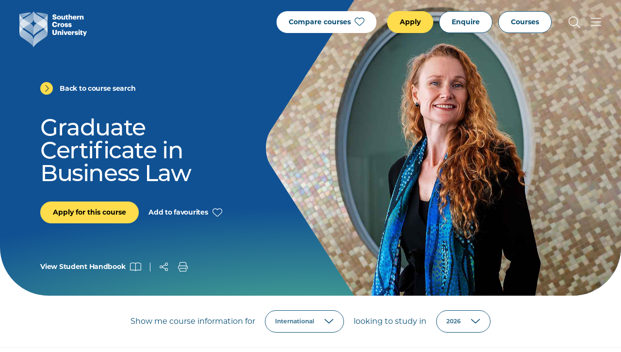

--- FILE ---
content_type: text/html; charset=UTF-8
request_url: https://www.scu.edu.au/study/courses/graduate-certificate-in-business-law-1008120/
body_size: 41305
content:


<!doctype html>
<html lang="en">
<head>
    <meta charset="utf-8">
    <meta name="viewport" content="width=device-width, initial-scale=1">
    <title>Graduate Certificate in Business Law - 2026 - SCU</title>
    <!-- FB Head Start -->
    <meta name="description" content="	There is a growing demand across law and a range of professions for graduates with a deeper understanding of the legal and regulatory frameworks in which they operate, in particular enhanced knowledge in business law.	The Graduate Certificate in Business Law gives you the opportunity to deepen your knowledge in specific areas that include tax, competition, consumer, intellectual property, global business and corporate governance law. The course is ideal both for recent graduates who wish to increase their employment prospects and professionals wishing to extend their skills.	This postgraduate course is delivered completely online, with great flexibility to fit around work and personal commitments.">
    <meta name="keywords" content="graduate certificate in business law, law, laws, legal studies, business, lawyer, solicitor, corporate law, global business law, competition law, tax law, property law, consumer law, litigation, corporations, legal research, governance, contract law, tax, competition, consumer, intellectual property, corporate governance law, postgraduate law, postgrad law online">
    <meta name="author" content="Southern Cross University">
    <meta name="date" content="24/01/2026 06:02:21 AEDT">
    <meta name="funnelback-category" content="Course">

    <meta name="generator" content="Terminalfour">
      
    <meta name="twitter:card" content="summary_large_image">
    <meta name="twitter:site" content="@scuonline">
    <meta name="twitter:creator" content="@scuonline">
    <meta property="og:title" content="Graduate Certificate in Business Law - 2026 - SCU"> 
    <meta property="og:description" content="	There is a growing demand across law and a range of professions for graduates with a deeper understanding of the legal and regulatory frameworks in which they operate, in particular enhanced knowledge in business law.	The Graduate Certificate in Business Law gives you the opportunity to deepen your knowledge in specific areas that include tax, competition, consumer, intellectual property, global business and corporate governance law. The course is ideal both for recent graduates who wish to increase their employment prospects and professionals wishing to extend their skills.	This postgraduate course is delivered completely online, with great flexibility to fit around work and personal commitments.">
    

    <meta property="og:type" content="website">

    <link rel="canonical" href="https://www.scu.edu.au/study/courses/graduate-certificate-in-business-law-1008120/">
  
    <link rel="icon" href="https://www.scu.edu.au/media/dep-site-assets/favicons/favicon.6b88bad3.ico" sizes="any">
    <link rel="icon" href="https://www.scu.edu.au/media/dep-site-assets/favicons/favicon.ef3c11e5.svg" type="image/svg+xml">
    <link rel="apple-touch-icon" href="https://www.scu.edu.au/media/dep-site-assets/favicons/apple-touch-icon.99febcb3.png">
    <link rel="manifest"
      href="[data-uri]">

    <link rel="stylesheet" href="https://use.typekit.net/uof2mar.css">
    <script src="https://ajax.googleapis.com/ajax/libs/jquery/3.6.1/jquery.min.js"></script>

    <link rel="stylesheet" href="https://cdn.jsdelivr.net/npm/bootstrap-icons@1.9.1/font/bootstrap-icons.css">
    <script src="https://kit.fontawesome.com/f5d9c45efe.js" crossorigin="anonymous"></script>
    
    <script type="module" crossorigin src="https://www.scu.edu.au/media/dep-site-assets/javascript/main.55bf7497.js"></script>
    
    <link rel="stylesheet" href="https://www.scu.edu.au/media/dep-site-assets/css/main.6be47299.css"> <!-- main CSS -->
    <link rel="stylesheet" href="https://www.scu.edu.au/media/dep-site-assets/css/custom.css"> <!-- custom CSS -->
      
    <!-- Google Tag Manager -->
<script>(function(w,d,s,l,i){w[l]=w[l]||[];w[l].push({'gtm.start':
new Date().getTime(),event:'gtm.js'});var f=d.getElementsByTagName(s)[0],
j=d.createElement(s),dl=l!='dataLayer'?'&l='+l:'';j.async=true;j.src=
'https://www.googletagmanager.com/gtm.js?id='+i+dl;f.parentNode.insertBefore(j,f);
})(window,document,'script','dataLayer','GTM-WCR25TM');</script>
<!-- End Google Tag Manager -->
      <!-- FB Head End -->
  
  <style>
  .overview  .overview__text .message-box.info {
  	  background: #fff;
      border: 1px solid #f2f0ed;
      padding: 3rem 1rem 3rem 1rem !important;
      margin-bottom: 3rem!important;
  }
    
  </style>
</head>
<body>
<!-- FB Header Start -->
  	<!-- Google Tag Manager (noscript) -->
<noscript><iframe src="https://www.googletagmanager.com/ns.html?id=GTM-WCR25TM"
height="0" width="0" style="display:none;visibility:hidden"></iframe></noscript>
<!-- End Google Tag Manager (noscript) -->
    <!-- t4 type="navigation" name="SCU DEP Header Cookie Banner" id="459" />-->
  	<div class="emergencynotice" aria-live="assertive" aria-atomic="true" data-t4-emergency-notices="https://www.scu.edu.au/media/dep-site-assets/emergency-notices/emergency-notices.json"></div>
  	<div class="sitewidenotice">
  			
      	
  	</div>
  	<div class="site-wrapper"> 
        <!-- BANNER START -->
         <!--               Default --> <header class="banner  banner--overlay banner--invert">                <!-- Close -->
                    <!-- Close   <header class="banner banner--overlay banner--invert">                Default -->
                <div class="skip-link">
        <div class="skip-link__container">
            <a href="#main-content" class="skip-link__link">Skip to main content</a>
        </div>
    </div>
    <div class="banner__inner">
        <a href="https://www.scu.edu.au/" class="banner__logo">
            <span class="sr-only">Southern Cross University</span>
            <svg class="logo-color" width="139" height="75" viewBox="0 0 139 75" fill="none"
            xmlns="http://www.w3.org/2000/svg">
            <path
              d="M101.172 6.36133H103.794V10.525C104.205 9.73236 105.042 9.09142 106.314 9.09142C107.792 9.09142 108.819 10.0161 108.819 11.9781V16.9588H107.249C107.205 16.9588 106.275 16.9588 106.197 15.9069V12.5016C106.197 11.6356 105.859 11.2099 105.096 11.2099C104.333 11.2099 103.794 11.6796 103.794 12.6582V16.949H101.172V6.36133Z"
              fill="#005881" />
            <path
              d="M67.9551 13.627H70.8124C70.8858 14.3756 71.2234 14.9871 72.4661 14.9871C73.3321 14.9871 73.8116 14.5615 73.8116 13.945C73.8116 13.3285 73.4153 13.123 72.1579 12.9322C69.1978 12.58 68.1997 11.6993 68.1997 9.59055C68.1997 7.70199 69.7507 6.32227 72.2557 6.32227C74.7607 6.32227 76.1992 7.37908 76.3851 9.59055H73.6012C73.4984 8.84198 73.0728 8.46035 72.2557 8.46035C71.4387 8.46035 71.0375 8.8273 71.0375 9.35571C71.0375 9.94282 71.3604 10.207 72.6618 10.3832C75.3136 10.6767 76.6738 11.3666 76.6738 13.6368C76.6738 15.5547 75.1522 17.1252 72.4563 17.1252C69.5256 17.1252 68.0334 15.8923 67.9453 13.6221L67.9551 13.627Z"
              fill="#005881" />
            <path
              d="M77.3438 13.2153V13.0979C77.3438 10.6369 79.1736 9.08594 81.5465 9.08594C83.9195 9.08594 85.72 10.5929 85.72 13.0294V13.1468C85.72 15.6372 83.8901 17.1343 81.5319 17.1343C79.1736 17.1343 77.3438 15.7008 77.3438 13.2202V13.2153ZM83.0584 13.1713V13.0539C83.0584 11.7622 82.5446 11.0479 81.5514 11.0479C80.5582 11.0479 80.0298 11.7378 80.0298 13.0245V13.1419C80.0298 14.463 80.5435 15.1773 81.5514 15.1773C82.5593 15.1773 83.0584 14.4434 83.0584 13.1713Z"
              fill="#005881" />
            <path
              d="M109.699 13.2153V13.0979C109.699 10.6369 111.529 9.08594 113.843 9.08594C115.937 9.08594 117.743 10.2895 117.743 13.0441V13.7339H112.351C112.424 14.7467 113.012 15.329 113.946 15.329C114.812 15.329 115.179 14.9326 115.282 14.4189H117.743C117.508 16.146 116.177 17.1294 113.858 17.1294C111.539 17.1294 109.699 15.7253 109.699 13.2153V13.2153ZM115.194 12.2466C115.15 11.3219 114.695 10.813 113.848 10.813C113.056 10.813 112.512 11.3268 112.385 12.2466H115.199H115.194Z"
              fill="#005881" />
            <path
              d="M118.742 9.29252H121.365V10.8141C121.849 9.66925 122.656 9.17509 123.84 9.18977V11.6361C122.245 11.5921 121.365 12.0911 121.365 13.3192V15.9025C121.34 16.7195 120.641 16.9544 120.313 16.9544H118.742V9.29252Z"
              fill="#005881" />
            <path
              d="M124.578 9.2924H127.201V10.5253C127.612 9.73273 128.448 9.0918 129.72 9.0918C131.198 9.0918 132.225 10.0165 132.225 11.9785V16.9592H130.655C130.611 16.9592 129.681 16.9592 129.603 15.9072V12.502C129.603 11.636 129.265 11.2103 128.502 11.2103C127.739 11.2103 127.201 11.68 127.201 12.6585V16.9494H124.578V9.2875V9.2924Z"
              fill="#005881" />
            <path
              d="M95.9638 14.4931V11.0781H95.0391V9.29227H95.9638V7.69727H98.5862V9.29227H100.093V11.0781H98.5862V14.2436C98.5862 14.8014 98.8651 15.0509 99.3642 15.0509C99.6577 15.0509 99.8779 15.0069 100.113 14.9188V16.9101C99.7751 16.9982 99.2761 17.1303 98.6645 17.1303C96.9374 17.1303 95.9687 16.2936 95.9687 14.4931H95.9638Z"
              fill="#005881" />
            <path
              d="M94.2488 16.9539H91.6263V15.7209C91.2153 16.5135 90.3787 17.1545 89.1066 17.1545C87.629 17.1545 86.6016 16.2298 86.6016 14.2678V9.28711H88.1721C88.2161 9.28711 89.1457 9.28711 89.224 10.339V13.7443C89.224 14.6103 89.5616 15.036 90.3249 15.036C91.0881 15.036 91.6263 14.5663 91.6263 13.5877V9.29689H94.2488V16.9588V16.9539Z"
              fill="#005881" />
            <path
              d="M67.4648 27.1682V27.0508C67.4648 23.8265 69.7497 21.7031 72.8125 21.7031C75.5377 21.7031 77.4263 22.9654 77.6758 25.7298H74.5836C74.4662 24.6583 73.8791 24.0761 72.8272 24.0761C71.4817 24.0761 70.6304 25.1329 70.6304 27.0361V27.1535C70.6304 29.0421 71.4377 30.1136 72.8712 30.1136C73.928 30.1136 74.6717 29.5558 74.8185 28.4012H77.8079C77.6024 31.1117 75.6404 32.5159 72.9299 32.5159C69.2653 32.5159 67.4648 30.3778 67.4648 27.1682V27.1682Z"
              fill="#005881" />
            <path
              d="M84.3438 28.606V28.4885C84.3438 26.0275 86.1736 24.4766 88.5465 24.4766C90.9195 24.4766 92.72 25.9835 92.72 28.42V28.5375C92.72 31.0278 90.8901 32.525 88.5319 32.525C86.1736 32.525 84.3438 31.0914 84.3438 28.6108V28.606ZM90.0584 28.5619V28.4445C90.0584 27.1528 89.5446 26.4385 88.5514 26.4385C87.5582 26.4385 87.0298 27.1284 87.0298 28.4151V28.5326C87.0298 29.8536 87.5435 30.5679 88.5514 30.5679C89.5593 30.5679 90.0584 29.834 90.0584 28.5619V28.5619Z"
              fill="#005881" />
            <path
              d="M93.1953 29.9084H95.6123C95.7003 30.4661 95.9499 30.7744 96.6984 30.7744C97.3443 30.7744 97.6378 30.5249 97.6378 30.1432C97.6378 29.7616 97.2709 29.6001 96.219 29.4534C94.169 29.1892 93.303 28.5874 93.303 26.9924C93.303 25.2946 94.8099 24.4727 96.5859 24.4727C98.4745 24.4727 99.7955 25.1185 99.9716 26.9483H97.5987C97.4959 26.4346 97.2171 26.1851 96.6153 26.1851C96.0135 26.1851 95.7493 26.4346 95.7493 26.7869C95.7493 27.1391 96.1015 27.3006 97.0409 27.418C99.1643 27.6822 100.192 28.24 100.192 29.879C100.192 31.6942 98.8414 32.5162 96.718 32.5162C94.5946 32.5162 93.2589 31.6061 93.2002 29.9084H93.1953Z"
              fill="#005881" />
            <path
              d="M100.688 29.9084H103.104C103.193 30.4661 103.442 30.7744 104.191 30.7744C104.836 30.7744 105.13 30.5249 105.13 30.1432C105.13 29.7616 104.763 29.6001 103.711 29.4534C101.661 29.1892 100.795 28.5874 100.795 26.9924C100.795 25.2946 102.302 24.4727 104.078 24.4727C105.967 24.4727 107.288 25.1185 107.464 26.9483H105.091C104.988 26.4346 104.709 26.1851 104.107 26.1851C103.506 26.1851 103.241 26.4346 103.241 26.7869C103.241 27.1391 103.594 27.3006 104.533 27.418C106.657 27.6822 107.684 28.24 107.684 29.879C107.684 31.6942 106.334 32.5162 104.21 32.5162C102.087 32.5162 100.751 31.6061 100.692 29.9084H100.688Z"
              fill="#005881" />
            <path
              d="M78.8164 24.6773H81.4389V26.1989C81.9232 25.054 82.7305 24.5599 83.9146 24.5745V27.0209C82.3195 26.9768 81.4389 27.4759 81.4389 28.7039V31.2872C81.4144 32.1043 80.7148 32.3392 80.387 32.3392H78.8164V24.6773Z"
              fill="#005881" />
            <path
              d="M67.9531 44.4608V38.2324H70.9572V44.3287C70.9572 45.8062 71.3242 46.5255 72.5962 46.5255C73.8683 46.5255 74.2353 45.8503 74.2353 44.2846V38.2324H77.2687V44.4167C77.2687 47.4648 75.4829 48.8837 72.5962 48.8837C69.7096 48.8837 67.9531 47.3915 67.9531 44.4608V44.4608Z"
              fill="#005881" />
            <path
              d="M87.5977 38.9656C87.5977 38.1877 88.2141 37.6055 89.0312 37.6055C89.8483 37.6055 90.4794 38.1926 90.4794 38.9656C90.4794 39.7387 89.8483 40.316 89.0312 40.316C88.2141 40.316 87.5977 39.7436 87.5977 38.9656ZM87.7298 41.045H90.3522V48.7069H87.7298V41.045Z"
              fill="#005881" />
            <path
              d="M90.9541 41.0449H93.7527L95.3477 45.9816L96.9134 41.0449H99.4184L96.6198 48.7068H93.7625L90.9492 41.0449H90.9541Z"
              fill="#005881" />
            <path
              d="M99.2695 44.9692V44.8518C99.2695 42.3908 101.099 40.8398 103.414 40.8398C105.508 40.8398 107.313 42.0434 107.313 44.798V45.4879H101.921C101.995 46.5006 102.582 47.0829 103.516 47.0829C104.382 47.0829 104.749 46.6866 104.852 46.1728H107.313C107.078 47.8999 105.747 48.8833 103.428 48.8833C101.109 48.8833 99.2695 47.4792 99.2695 44.9692V44.9692ZM104.764 44.0005C104.72 43.0758 104.265 42.5669 103.418 42.5669C102.626 42.5669 102.083 43.0807 101.956 44.0005H104.769H104.764Z"
              fill="#005881" />
            <path
              d="M113.828 46.2756H116.245C116.333 46.8333 116.583 47.1416 117.331 47.1416C117.977 47.1416 118.271 46.892 118.271 46.5104C118.271 46.1288 117.904 45.9673 116.852 45.8206C114.802 45.5563 113.936 44.9546 113.936 43.3596C113.936 41.6618 115.443 40.8398 117.219 40.8398C119.107 40.8398 120.428 41.4857 120.604 43.3155H118.232C118.129 42.8018 117.85 42.5523 117.248 42.5523C116.646 42.5523 116.382 42.8018 116.382 43.1541C116.382 43.5063 116.734 43.6678 117.674 43.7852C119.797 44.0494 120.825 44.6072 120.825 46.2462C120.825 48.0614 119.474 48.8833 117.351 48.8833C115.227 48.8833 113.892 47.9733 113.833 46.2756H113.828Z"
              fill="#005881" />
            <path
              d="M121.621 38.9656C121.621 38.1877 122.238 37.6055 123.055 37.6055C123.872 37.6055 124.503 38.1926 124.503 38.9656C124.503 39.7387 123.872 40.316 123.055 40.316C122.238 40.316 121.621 39.7436 121.621 38.9656ZM121.753 41.045H124.376V48.7069H121.753V41.045Z"
              fill="#005881" />
            <path
              d="M126.05 46.2451V42.83H125.125V41.0442H126.05V39.4492H128.672V41.0442H130.179V42.83H128.672V45.9956C128.672 46.5533 128.951 46.8029 129.45 46.8029C129.744 46.8029 129.964 46.7588 130.199 46.6708V48.6621C129.861 48.7501 129.362 48.8822 128.75 48.8822C127.023 48.8822 126.055 48.0456 126.055 46.2451H126.05Z"
              fill="#005881" />
            <path
              d="M133.664 47.9289L130.602 41.0449H133.444L135.025 45.1303L136.487 41.0449H138.992L134.892 51.2705H132.387L133.664 47.9289V47.9289Z"
              fill="#005881" />
            <path
              d="M108.215 41.0445H110.837V42.5661C111.322 41.4212 112.129 40.927 113.313 40.9417V43.388C111.718 43.344 110.837 43.8431 110.837 45.0711V47.6544C110.813 48.4715 110.113 48.7063 109.785 48.7063H108.215V41.0445V41.0445Z"
              fill="#005881" />
            <path
              d="M78.75 41.0443H81.3725V42.2773C81.7834 41.4847 82.6201 40.8438 83.8922 40.8438C85.3697 40.8438 86.3972 41.7685 86.3972 43.7304V48.7111H84.8267C84.7826 48.7111 83.853 48.7111 83.7747 47.6592V44.2539C83.7747 43.3879 83.4372 42.9623 82.6739 42.9623C81.9106 42.9623 81.3725 43.432 81.3725 44.4105V48.7013H78.75V41.0395V41.0443Z"
              fill="#005881" />
            <path
              d="M26.3825 27.7413C29.1126 30.579 29.0783 35.09 29.0783 35.09V50.8492C29.0783 50.8492 29.093 49.039 26.3874 46.6905C20.3547 41.4554 11.8317 36.8514 8.55856 34.3464C7.76106 35.0166 6.99292 35.7114 6.2737 36.4257C11.4305 40.0854 23.9361 47.8354 26.3874 51.1575C28.7603 54.3768 29.0832 58.242 29.0832 58.242V74.4807C29.0832 74.4807 28.4031 72.0001 25.8834 69.4168C25.2865 68.8053 22.3852 66.217 21.2403 65.3266C16.2302 61.4223 6.42537 54.8368 5.09457 53.9316C3.78334 52.9824 0.172572 51.27 0.0209001 44.9047V44.7677C0.0209001 44.6747 0.0160075 44.5818 0.0160075 44.4888V27.57C0.0160075 26.4643 0.192143 25.4907 0.480809 24.6394C0.18725 23.7098 0.0160075 22.7361 0.0160075 21.7331C0.0160075 21.5912 0.0160075 21.4493 0.0160075 21.3075C0.0160075 21.0384 0.00622217 17.5548 0.00622217 13.9489C0.00132953 10.3675 0.00132953 7.27536 0.035578 6.1158C0.035578 5.92499 0.0453633 5.80268 0.050256 5.76843C5.54959 4.50123 14.601 2.83773 24.171 2.40229C21.984 4.55016 20.4134 5.68525 15.1734 8.72358C10.9804 11.1552 8.11333 12.9117 6.1367 14.2767H6.12692C6.12692 14.2767 6.15628 14.311 6.16606 14.3208C6.77275 14.8394 7.45283 15.3727 8.18672 15.9158C12.7467 12.6132 20.1297 8.47406 23.76 5.87117C28.0411 2.44632 29.0783 0 29.0783 0V15.7592C29.0783 15.7592 29.1126 19.7956 26.3825 22.6334C25.7905 23.2498 24.4499 24.0816 22.6787 25.1188C24.4548 26.2295 25.81 27.1395 26.3825 27.7413ZM58.1553 13.9489C58.1553 17.5401 58.1455 21.009 58.1455 21.3026C58.1455 21.4445 58.1455 21.5863 58.1455 21.7282C58.1455 22.7312 57.9743 23.7049 57.6807 24.6345C57.9694 25.4907 58.1455 26.4594 58.1455 27.5652C58.1455 27.8685 58.1455 28.1865 58.1455 28.5094C58.1455 29.9185 58.1455 38.3485 58.1455 44.4839C58.1455 44.5769 58.1455 44.6698 58.1406 44.7628V44.9047C57.9889 51.27 54.3782 52.9824 53.0669 53.9365C51.7361 54.8367 41.9313 61.4271 36.9212 65.3315C35.7763 66.2219 32.8799 68.8101 32.2781 69.4217C29.7584 72.005 29.0783 74.4856 29.0783 74.4856V58.2469C29.0783 58.2469 29.4012 54.3817 31.7742 51.1624C34.2254 47.8403 46.731 40.0854 51.8878 36.4306C51.1637 35.7114 50.4004 35.0215 49.6029 34.3513C46.3249 36.8563 37.8068 41.4603 31.7742 46.6954C29.0685 49.0439 29.0832 50.8541 29.0832 50.8541V35.0949C29.0832 35.0949 29.049 30.5839 31.779 27.7462C32.3515 27.1493 33.7067 26.2344 35.4828 25.1237C33.7116 24.0865 32.3711 23.2547 31.779 22.6383C29.049 19.8005 29.0832 15.7641 29.0832 15.7641V0C29.0832 0 30.1204 2.44632 34.4015 5.87117C38.0318 8.47406 45.4148 12.6132 49.9748 15.9158C50.7087 15.3727 51.3888 14.8394 51.9955 14.3208C52.0101 14.3061 52.0248 14.2963 52.0346 14.2816H52.0248C50.0482 12.9117 47.1811 11.1503 42.9881 8.71869C37.7481 5.68036 36.1775 4.54527 33.9905 2.3974C43.5605 2.83284 52.6119 4.50123 58.1113 5.76353C58.1161 5.80268 58.121 5.9201 58.1259 6.11091C58.1602 7.27047 58.1602 10.3675 58.1553 13.9489V13.9489Z"
              fill="white" />
            <path style="mix-blend-mode:multiply"
              d="M0.048544 5.76367C-0.0346309 6.94769 0.0142955 15.2212 0.0142955 21.7333C0.0142955 28.2454 7.21627 33.4071 8.55685 34.3514C11.8349 36.8564 20.353 41.4604 26.3856 46.6955C29.0913 49.044 29.0766 50.8543 29.0766 50.8543V35.0951C29.0766 35.0951 29.1108 30.5841 26.3807 27.7463C24.2916 25.5691 11.9034 19.2331 6.16435 14.3209C1.91753 10.5682 0.0827925 5.85663 0.048544 5.76367Z"
              fill="url(#paint0_linear_2186_103)" />
            <g style="mix-blend-mode:multiply">
              <path
                d="M0.0123417 21.3261C0.0123417 21.3261 1.0398 17.7496 6.13793 14.2709C8.11456 12.9059 10.9816 11.1494 15.1746 8.71778C20.4147 5.67945 21.9852 4.54435 24.1722 2.39648C14.5973 2.83193 5.54592 4.50032 0.0465902 5.76262C-0.0316921 6.25189 0.0123417 21.3261 0.0123417 21.3261Z"
                fill="#FFD000" />
            </g>
            <path style="mix-blend-mode:multiply"
              d="M0.0205176 44.9047C0.0205176 44.9047 0.015625 34.0822 0.015625 27.57C0.015625 26.4398 0.196653 25.4564 0.495104 24.5904C2.53534 19.5559 7.56987 16.361 8.18634 15.9109C12.7463 12.6083 20.1293 8.46917 23.7596 5.86628C28.0407 2.44632 29.0779 0 29.0779 0V15.7592C29.0779 15.7592 29.1122 19.7956 26.3821 22.6334C24.2929 24.8106 12.942 29.6543 6.01401 36.6899C3.16649 39.5864 0.0205176 44.8949 0.0205176 44.9047Z"
              fill="url(#paint1_linear_2186_103)" />
            <path style="mix-blend-mode:multiply"
              d="M0.015625 28.3086C0.015625 28.3086 0.015625 37.7759 0.015625 44.4886C0.015625 51.2013 3.7536 52.9626 5.09419 53.9411C6.42499 54.8414 16.2298 61.4318 21.2399 65.3361C22.3848 66.2266 25.2812 68.8148 25.883 69.4264C28.4027 72.0097 29.0828 74.4902 29.0828 74.4902V58.2516C29.0828 58.2516 28.7599 54.3864 26.387 51.167C23.9358 47.8449 11.4302 40.0901 6.27332 36.4353C1.11647 32.7805 0.015625 28.3086 0.015625 28.3086Z"
              fill="url(#paint2_linear_2186_103)" />
            <path style="mix-blend-mode:multiply"
              d="M58.1062 5.76367C58.1894 6.94769 58.1404 15.2163 58.1404 21.7333C58.1404 28.2454 50.9385 33.4071 49.5979 34.3514C46.3198 36.8564 37.8017 41.4604 31.7691 46.6955C29.0635 49.044 29.0781 50.8543 29.0781 50.8543V35.0951C29.0781 35.0951 29.0439 30.5841 31.774 27.7463C33.8632 25.5691 46.2513 19.2331 51.9904 14.3209C56.2421 10.5731 58.072 5.86152 58.1111 5.76856L58.1062 5.76367Z"
              fill="url(#paint3_linear_2186_103)" />
            <path style="mix-blend-mode:multiply"
              d="M58.1403 21.3261C58.1403 21.3261 57.1129 17.7496 52.0147 14.2709C50.0381 12.9059 47.171 11.1494 42.978 8.71778C37.738 5.67945 36.1675 4.54435 33.9805 2.39648C43.5505 2.83193 52.6019 4.50032 58.1012 5.76262C58.1746 6.25189 58.1354 21.3261 58.1354 21.3261H58.1403Z"
              fill="url(#paint4_linear_2186_103)" />
            <path style="mix-blend-mode:multiply"
              d="M58.1355 44.9047C58.1355 44.9047 58.1404 34.0822 58.1404 27.57C58.1404 26.4398 57.9594 25.4564 57.661 24.5904C55.6207 19.5559 50.5862 16.361 49.9697 15.9109C45.4098 12.6083 38.0268 8.46917 34.3964 5.86628C30.1154 2.44632 29.0781 0 29.0781 0V15.7592C29.0781 15.7592 29.0439 19.7956 31.774 22.6334C33.8632 24.8106 45.2141 29.6543 52.1421 36.6899C54.9896 39.5815 58.1355 44.8949 58.1355 44.9047Z"
              fill="url(#paint5_linear_2186_103)" />
            <path style="mix-blend-mode:multiply"
              d="M58.1375 28.3086C58.1375 28.3086 58.1375 37.7759 58.1375 44.4886C58.1375 51.2013 54.3995 52.9626 53.0589 53.9411C51.7281 54.8414 41.9233 61.4318 36.9132 65.3361C35.7683 66.2266 32.8719 68.8148 32.2701 69.4264C29.7504 72.0097 29.0703 74.4902 29.0703 74.4902V58.2516C29.0703 58.2516 29.3932 54.3864 31.7662 51.167C34.2174 47.8449 46.723 40.0901 51.8798 36.4353C56.9388 32.849 58.1326 28.3086 58.1326 28.3086H58.1375Z"
              fill="url(#paint6_linear_2186_103)" />
            <defs>
              <linearGradient id="paint0_linear_2186_103" x1="3.72781" y1="22.8096" x2="33.8616" y2="38.1089"
                gradientUnits="userSpaceOnUse">
                <stop offset="0" stop-color="#FFD000" />
                <stop offset="1" stop-color="#CAD300" />
              </linearGradient>
              <linearGradient id="paint1_linear_2186_103" x1="4.07163" y1="27.3058" x2="35.683" y2="12.6622"
                gradientUnits="userSpaceOnUse">
                <stop offset="0" stop-color="#FFD000" />
                <stop offset="1" stop-color="#CAD300" />
              </linearGradient>
              <linearGradient id="paint2_linear_2186_103" x1="6.59623" y1="45.4964" x2="27.615" y2="61.104"
                gradientUnits="userSpaceOnUse">
                <stop offset="0" stop-color="#FFD000" />
                <stop offset="1" stop-color="#CAD300" />
              </linearGradient>
              <linearGradient id="paint3_linear_2186_103" x1="17.5413" y1="40.4281" x2="59.7306" y2="20.8037"
                gradientUnits="userSpaceOnUse">
                <stop offset="0" stop-color="#CAD300" />
                <stop offset="0.51" stop-color="#00A1B4" />
                <stop offset="1" stop-color="#006D97" />
              </linearGradient>
              <linearGradient id="paint4_linear_2186_103" x1="33.9854" y1="11.8637" x2="58.155" y2="11.8637"
                gradientUnits="userSpaceOnUse">
                <stop offset="0.4" stop-color="#00A1B4" />
                <stop offset="1" stop-color="#006D97" />
              </linearGradient>
              <linearGradient id="paint5_linear_2186_103" x1="22.0474" y1="6.73717" x2="59.2902" y2="33.8815"
                gradientUnits="userSpaceOnUse">
                <stop offset="0.01" stop-color="#CAD300" />
                <stop offset="0.51" stop-color="#00A1B4" />
                <stop offset="1" stop-color="#006D97" />
              </linearGradient>
              <linearGradient id="paint6_linear_2186_103" x1="18.5609" y1="60.7321" x2="54.9133" y2="47.1893"
                gradientUnits="userSpaceOnUse">
                <stop offset="0.01" stop-color="#CAD300" />
                <stop offset="0.51" stop-color="#00A1B4" />
                <stop offset="1" stop-color="#006D97" />
              </linearGradient>
            </defs>
          </svg>
          <svg class="logo-white" xmlns="http://www.w3.org/2000/svg" xmlns:xlink="http://www.w3.org/1999/xlink"
            id="Layer_2" viewBox="0 0 138.99 74.49">
            <defs>
              <linearGradient id="linear-gradient" x1="-276.38" x2="-274.44" y1="566.83" y2="566.83"
                gradientTransform="scale(-32.57 32.57) rotate(-89.99 -420.94 146.376)" gradientUnits="userSpaceOnUse">
                <stop offset="0" stop-color="#595959" />
                <stop offset="0" stop-color="#595959" />
                <stop offset="1" stop-color="#bfbfbf" />
              </linearGradient>
              <linearGradient id="linear-gradient-2" x1="-276.38" x2="-274.44" y1="566.83" y2="566.83"
                gradientTransform="scale(-32.57 32.57) rotate(-89.99 -420.94 146.376)" gradientUnits="userSpaceOnUse">
                <stop offset="0" stop-color="#fff" />
                <stop offset="0" stop-color="#fff" />
                <stop offset="1" stop-color="#fff" />
              </linearGradient>
              <linearGradient id="linear-gradient-3" x1="-258.83" x2="-256.89" y1="556.13" y2="556.13"
                gradientTransform="matrix(17.2 0 0 -17.2 4443.89 9579.28)" gradientUnits="userSpaceOnUse">
                <stop offset="0" stop-color="#595959" />
                <stop offset="1" stop-color="#a6a6a6" />
              </linearGradient>
              <linearGradient id="linear-gradient-4" x1="-258.83" x2="-256.89" y1="556.13" y2="556.13"
                gradientTransform="matrix(17.2 0 0 -17.2 4443.88 9579.28)" gradientUnits="userSpaceOnUse">
                <stop offset="0" stop-color="#fff" />
                <stop offset="1" stop-color="#fff" />
              </linearGradient>
              <linearGradient id="linear-gradient-5" x1="-269.38" x2="-267.44" y1="561.49" y2="561.49"
                gradientTransform="matrix(38.03 0 0 -38.03 10229.32 21376.81)" gradientUnits="userSpaceOnUse">
                <stop offset="0" stop-color="#bfbfbf" />
                <stop offset="1" stop-color="#595959" />
              </linearGradient>
              <linearGradient id="linear-gradient-6" x1="-269.38" x2="-267.44" y1="561.49" y2="561.49"
                gradientTransform="matrix(38.03 0 0 -38.03 10229.33 21376.81)" gradientUnits="userSpaceOnUse">
                <stop offset="0" stop-color="#fff" />
                <stop offset="1" stop-color="#fff" />
              </linearGradient>
              <linearGradient id="linear-gradient-7" x1="-258.12" x2="-256.19" y1="570.43" y2="570.43"
                gradientTransform="scale(27.61 -27.61) rotate(-89.99 -414.435 155.421)" gradientUnits="userSpaceOnUse">
                <stop offset="0" stop-color="#bfbfbf" />
                <stop offset="1" stop-color="#737373" />
              </linearGradient>
              <linearGradient xlink:href="#linear-gradient-6" id="linear-gradient-8" x1="-258.12" x2="-256.19"
                y1="570.43" y2="570.43" gradientTransform="scale(27.61 -27.61) rotate(-89.99 -414.435 155.421)" />
              <linearGradient id="linear-gradient-9" x1="-269.42" x2="-267.48" y1="560.03" y2="560.03"
                gradientTransform="matrix(33.11 0 0 -33.11 8929.39 18570.67)" gradientUnits="userSpaceOnUse">
                <stop offset="0" stop-color="#bfbfbf" />
                <stop offset="1" stop-color="gray" />
              </linearGradient>
              <linearGradient xlink:href="#linear-gradient-6" id="linear-gradient-10" x1="-269.42" x2="-267.48"
                y1="560.03" y2="560.03" gradientTransform="matrix(33.11 0 0 -33.11 8929.4 18570.67)" />
              <linearGradient xlink:href="#linear-gradient-3" id="linear-gradient-11" x1="-284.05" x2="-282.12"
                y1="573.63" y2="573.63" gradientTransform="scale(-16.61 16.61) rotate(-89.99 -429.562 146.893)" />
              <linearGradient xlink:href="#linear-gradient-6" id="linear-gradient-12" x1="-284.05" x2="-282.12"
                y1="573.63" y2="573.63" gradientTransform="scale(-16.61 16.61) rotate(-89.99 -429.562 146.892)" />
              <linearGradient id="linear-gradient-13" x1="-278.02" x2="-276.08" y1="565.97" y2="565.97"
                gradientTransform="scale(-27.6 27.6) rotate(-89.99 -421.878 145.622)" gradientUnits="userSpaceOnUse">
                <stop offset="0" stop-color="#bfbfbf" />
                <stop offset="1" stop-color="#a6a6a6" />
              </linearGradient>
              <linearGradient xlink:href="#linear-gradient-6" id="linear-gradient-14" x1="-278.02" x2="-276.08"
                y1="565.97" y2="565.97" gradientTransform="scale(-27.6 27.6) rotate(-89.99 -421.878 145.622)" />
              <linearGradient id="linear-gradient-15" x1="-266.19" x2="-264.25" y1="578.98" y2="578.98"
                gradientTransform="matrix(-27.32 -.00477 -.00477 27.32 -7201.11 -15769)" gradientUnits="userSpaceOnUse">
                <stop offset="0" stop-color="#737373" />
                <stop offset="1" stop-color="#bfbfbf" />
              </linearGradient>
              <linearGradient xlink:href="#linear-gradient-6" id="linear-gradient-16" x1="-266.19" x2="-264.25"
                y1="578.98" y2="578.98" gradientTransform="matrix(-27.32 -.00477 -.00477 27.32 -7201.11 -15769)" />
              <clipPath id="clippath">
                <path
                  d="M.01 21.73c0 6.52 7.2 11.68 8.54 12.62 3.27 2.51 11.79 7.11 17.82 12.34 2.7 2.35 2.69 4.16 2.69 4.16V35.09s.03-4.51-2.69-7.35c-2.09-2.17-14.47-8.51-20.21-13.42C1.92 10.57.08 5.86.05 5.76-.03 6.95.01 15.22.01 21.73"
                  class="cls-1" />
              </clipPath>
              <clipPath id="clippath-1">
                <path d="M-10.14 1.47h49.35v53.67h-49.35z" class="cls-1" transform="rotate(-33.96 14.54 28.302)" />
              </clipPath>
              <clipPath id="clippath-2">
                <path
                  d="M.05 5.76c-.08.49-.04 15.57-.04 15.57s1.03-3.57 6.12-7.06c1.97-1.36 4.84-3.12 9.03-5.56 5.24-3.04 6.81-4.17 9-6.32C14.6 2.83 5.55 4.5.05 5.76"
                  class="cls-1" />
              </clipPath>
              <clipPath id="clippath-3">
                <path d="M-1.38.58h26.91v22.56H-1.38z" class="cls-1" transform="rotate(-9.2 12.056 11.853)" />
              </clipPath>
              <clipPath id="clippath-4">
                <path
                  d="M23.75 5.87c-3.63 2.6-11.01 6.75-15.57 10.05-.62.45-5.65 3.64-7.69 8.68-.3.87-.48 1.85-.48 2.98v17.34S3.16 39.6 6 36.71c6.93-7.04 18.27-11.88 20.37-14.06 2.72-2.84 2.69-6.88 2.69-6.88V0s-1.04 2.45-5.32 5.87"
                  class="cls-1" />
              </clipPath>
              <clipPath id="clippath-5">
                <path d="M-12.2-1.96h53.52v48.84H-12.2z" class="cls-1" transform="rotate(-57.05 14.557 22.462)" />
              </clipPath>
              <clipPath id="clippath-6">
                <path
                  d="M.01 44.49c0 6.71 3.74 8.48 5.08 9.45 1.33.9 11.13 7.49 16.14 11.39 1.14.89 4.04 3.48 4.64 4.09 2.49 2.55 3.18 5.01 3.2 5.06V58.24s-.32-3.86-2.69-7.08c-2.45-3.32-14.96-11.08-20.11-14.73C1.21 32.85.01 28.31.01 28.31v16.18Z"
                  class="cls-1" />
              </clipPath>
              <clipPath id="clippath-7">
                <path d="M-10.2 24.12h49.48v54.56H-10.2z" class="cls-1" transform="rotate(-32.91 14.545 51.395)" />
              </clipPath>
              <clipPath id="clippath-8">
                <path
                  d="M29.07 50.85Zm22.9-36.53c-5.74 4.91-18.12 11.25-20.21 13.42-2.73 2.84-2.7 7.35-2.7 7.35v15.76c0-.07.04-1.85 2.69-4.16 6.03-5.23 14.55-9.84 17.83-12.34 1.34-.95 8.54-6.11 8.54-12.62s.05-14.79-.03-15.97c-.03.09-1.87 4.8-6.12 8.55"
                  class="cls-1" />
              </clipPath>
              <clipPath id="clippath-9">
                <path d="M16.77 3.66h53.68v49.3H16.77z" class="cls-1" transform="rotate(-56.18 43.608 28.306)" />
              </clipPath>
              <clipPath id="clippath-10">
                <path
                  d="M42.97 8.72c4.19 2.43 7.06 4.19 9.03 5.56 5.1 3.48 6.12 7.06 6.12 7.06s.04-15.08-.03-15.56c-5.5-1.27-14.55-2.93-24.12-3.37 2.19 2.15 3.76 3.28 9 6.32"
                  class="cls-1" />
              </clipPath>
              <clipPath id="clippath-11">
                <path d="M32.53-3.03h27.09v29.78H32.53z" class="cls-1" transform="rotate(-66.18 46.071 11.865)" />
              </clipPath>
              <clipPath id="clippath-12">
                <path
                  d="M29.07 15.76s-.03 4.04 2.7 6.88c2.09 2.17 13.44 7.02 20.36 14.06 2.85 2.89 5.99 8.21 5.99 8.21V27.57c0-1.13-.18-2.11-.48-2.98-2.04-5.03-7.07-8.23-7.69-8.68-4.56-3.3-11.94-7.44-15.57-10.05C30.11 2.45 29.07 0 29.07 0v15.76Z"
                  class="cls-1" />
              </clipPath>
              <clipPath id="clippath-13">
                <path d="M19.06-4.3h49.05v53.51H19.06z" class="cls-1" transform="rotate(-33.5 43.571 22.462)" />
              </clipPath>
              <clipPath id="clippath-14">
                <path
                  d="M51.87 36.44c-5.16 3.66-17.66 11.41-20.11 14.73-2.37 3.22-2.7 7.08-2.7 7.08v16.24s.7-2.51 3.2-5.06c.6-.61 3.5-3.2 4.64-4.09 5.01-3.9 14.81-10.49 16.14-11.39 1.34-.98 5.08-2.74 5.08-9.45V28.31s-1.2 4.54-6.25 8.13"
                  class="cls-1" />
              </clipPath>
              <clipPath id="clippath-15">
                <path d="M16.33 26.49h54.54v49.82H16.33z" class="cls-1" transform="rotate(-56.25 43.595 51.397)" />
              </clipPath>
              <mask id="mask" width="137.7" height="137.83" x="-54.32" y="-40.6" maskUnits="userSpaceOnUse">
                <g clip-path="url(#clippath-1)">
                  <path fill="url(#linear-gradient)" d="M-35.01-21.4h99.09v99.41h-99.09z"
                    transform="rotate(-33.95 14.547 28.31)" />
                </g>
              </mask>
              <mask id="mask-1" width="38.55" height="36.1" x="-7.21" y="-6.19" maskUnits="userSpaceOnUse">
                <g clip-path="url(#clippath-3)">
                  <path fill="url(#linear-gradient-3)" d="M-4.94-3.66h34.02v31.05H-4.94z"
                    transform="rotate(-9.2 12.056 11.853)" />
                </g>
              </mask>
              <mask id="mask-2" width="135.32" height="135.48" x="-53.1" y="-45.28" maskUnits="userSpaceOnUse">
                <g clip-path="url(#clippath-5)">
                  <path fill="url(#linear-gradient-5)" d="M-34.5-26.39h98.11V71.3H-34.5z"
                    transform="rotate(-57.05 14.557 22.462)" />
                </g>
              </mask>
              <mask id="mask-3" width="137.49" height="137.66" x="-54.2" y="-17.43" maskUnits="userSpaceOnUse">
                <g clip-path="url(#clippath-7)">
                  <path fill="url(#linear-gradient-7)" d="M-35.09 1.55h99.25v99.71h-99.25z"
                    transform="rotate(-32.91 14.545 51.395)" />
                </g>
              </mask>
              <mask id="mask-4" width="137.44" height="137.58" x="-25.12" y="-40.48" maskUnits="userSpaceOnUse">
                <g clip-path="url(#clippath-9)">
                  <path fill="url(#linear-gradient-9)" d="M-6.04-21.16h99.28v98.94H-6.04z"
                    transform="rotate(-56.18 43.608 28.306)" />
                </g>
              </mask>
              <mask id="mask-5" width="65.35" height="65.01" x="13.4" y="-20.64" maskUnits="userSpaceOnUse">
                <g clip-path="url(#clippath-11)">
                  <path fill="url(#linear-gradient-11)" d="M21.53-13.03h49.09v49.78H21.53z"
                    transform="rotate(-66.19 46.069 11.86)" />
                </g>
              </mask>
              <mask id="mask-6" width="136.42" height="136.56" x="-24.63" y="-45.82" maskUnits="userSpaceOnUse">
                <g clip-path="url(#clippath-13)">
                  <path fill="url(#linear-gradient-13)" d="M-5.57-26.88h98.31v98.67H-5.57z"
                    transform="rotate(-33.5 43.571 22.462)" />
                </g>
              </mask>
              <mask id="mask-7" width="139.18" height="139.32" x="-25.99" y="-18.26" maskUnits="userSpaceOnUse">
                <g clip-path="url(#clippath-15)">
                  <path fill="url(#linear-gradient-15)" d="M-6.69 1.3H93.89v100.21H-6.69z"
                    transform="rotate(-56.25 43.595 51.397)" />
                </g>
              </mask>
              <style>
                .cls-1 {
                  fill: none
                }

                .cls-5 {
                  fill: #fff
                }
              </style>
            </defs>
            <g id="Layer_1-2">
              <path
                d="M101.17 6.36h2.62v4.16c.41-.79 1.25-1.43 2.52-1.43 1.48 0 2.5.92 2.5 2.89v4.98h-1.57s-.97 0-1.05-1.05V12.5c0-.87-.34-1.29-1.1-1.29s-1.3.47-1.3 1.45v4.29h-2.62V6.36ZM67.96 13.63h2.86c.07.75.41 1.36 1.65 1.36.87 0 1.35-.43 1.35-1.04s-.4-.82-1.65-1.01c-2.96-.35-3.96-1.23-3.96-3.34 0-1.89 1.55-3.27 4.06-3.27s3.94 1.06 4.13 3.27h-2.78c-.1-.75-.53-1.13-1.35-1.13s-1.22.37-1.22.9c0 .59.32.85 1.62 1.03 2.65.29 4.01.98 4.01 3.25 0 1.92-1.52 3.49-4.22 3.49-2.93 0-4.42-1.23-4.51-3.5ZM77.34 13.22v-.12c0-2.46 1.83-4.01 4.2-4.01s4.17 1.51 4.17 3.94v.12c0 2.49-1.83 3.99-4.19 3.99s-4.19-1.43-4.19-3.91Zm5.71-.05v-.12c0-1.29-.51-2.01-1.51-2.01s-1.52.69-1.52 1.98v.12c0 1.32.51 2.04 1.52 2.04s1.51-.73 1.51-2.01ZM109.7 13.22v-.12c0-2.46 1.83-4.01 4.14-4.01 2.09 0 3.9 1.2 3.9 3.96v.69h-5.39c.07 1.01.66 1.6 1.6 1.6.87 0 1.23-.4 1.34-.91h2.46c-.23 1.73-1.57 2.71-3.88 2.71s-4.16-1.4-4.16-3.91Zm5.5-.97c-.04-.92-.5-1.43-1.35-1.43-.79 0-1.34.51-1.46 1.43h2.81ZM118.74 9.29h2.62v1.52c.48-1.14 1.29-1.64 2.47-1.62v2.45c-1.59-.04-2.47.45-2.47 1.68v2.58c-.03.82-.72 1.05-1.05 1.05h-1.57V9.29ZM124.58 9.29h2.62v1.23c.41-.79 1.25-1.43 2.52-1.43 1.48 0 2.51.92 2.51 2.89v4.98h-1.57s-.97 0-1.05-1.05V12.5c0-.87-.34-1.29-1.1-1.29s-1.3.47-1.3 1.45v4.29h-2.62V9.29ZM95.96 14.49v-3.41h-.92V9.29h.92V7.7h2.62v1.59h1.51v1.79h-1.51v3.17c0 .56.28.81.78.81.29 0 .51-.04.75-.13v1.99c-.34.09-.84.22-1.45.22-1.73 0-2.7-.84-2.7-2.64ZM94.25 16.95h-2.62v-1.23c-.41.79-1.25 1.43-2.52 1.43-1.48 0-2.5-.92-2.5-2.89V9.28h1.57s.97 0 1.05 1.05v3.41c0 .87.34 1.29 1.1 1.29s1.3-.47 1.3-1.45V9.29h2.62v7.66ZM67.46 27.17v-.12c0-3.22 2.28-5.35 5.35-5.35 2.73 0 4.61 1.26 4.86 4.03h-3.09c-.12-1.07-.7-1.65-1.76-1.65-1.35 0-2.2 1.06-2.2 2.96v.12c0 1.89.81 2.96 2.24 2.96 1.06 0 1.8-.56 1.95-1.71h2.99c-.21 2.71-2.17 4.11-4.88 4.11-3.66 0-5.47-2.14-5.47-5.35ZM84.34 28.61v-.12c0-2.46 1.83-4.01 4.2-4.01s4.17 1.51 4.17 3.94v.12c0 2.49-1.83 3.99-4.19 3.99s-4.19-1.43-4.19-3.91Zm5.71-.05v-.12c0-1.29-.51-2.01-1.51-2.01s-1.52.69-1.52 1.98v.12c0 1.32.51 2.04 1.52 2.04s1.51-.73 1.51-2.01ZM93.2 29.91h2.42c.09.56.34.87 1.09.87.65 0 .94-.25.94-.63s-.37-.54-1.42-.69c-2.05-.26-2.92-.87-2.92-2.46 0-1.7 1.51-2.52 3.28-2.52 1.89 0 3.21.65 3.39 2.48h-2.37c-.1-.51-.38-.76-.98-.76s-.87.25-.87.6.35.51 1.29.63c2.12.26 3.15.82 3.15 2.46 0 1.82-1.35 2.64-3.47 2.64s-3.46-.91-3.52-2.61ZM100.69 29.91h2.42c.09.56.34.87 1.09.87.64 0 .94-.25.94-.63s-.37-.54-1.42-.69c-2.05-.26-2.92-.87-2.92-2.46 0-1.7 1.51-2.52 3.28-2.52 1.89 0 3.21.65 3.39 2.48h-2.37c-.1-.51-.38-.76-.98-.76s-.87.25-.87.6.35.51 1.29.63c2.12.26 3.15.82 3.15 2.46 0 1.82-1.35 2.64-3.47 2.64s-3.46-.91-3.52-2.61ZM78.82 24.68h2.62v1.52c.48-1.14 1.29-1.64 2.48-1.62v2.45c-1.6-.04-2.48.45-2.48 1.68v2.58c-.02.82-.72 1.05-1.05 1.05h-1.57v-7.66ZM67.95 44.46v-6.23h3v6.1c0 1.48.37 2.2 1.64 2.2s1.64-.68 1.64-2.24v-6.05h3.03v6.18c0 3.05-1.79 4.47-4.67 4.47s-4.64-1.49-4.64-4.42ZM87.6 38.97c0-.78.62-1.36 1.43-1.36s1.45.59 1.45 1.36-.63 1.35-1.45 1.35-1.43-.57-1.43-1.35Zm.13 2.08h2.62v7.66h-2.62v-7.66ZM90.95 41.04h2.8l1.6 4.94 1.57-4.94h2.51l-2.8 7.66h-2.86l-2.81-7.66ZM99.27 44.97v-.12c0-2.46 1.83-4.01 4.14-4.01 2.09 0 3.9 1.2 3.9 3.96v.69h-5.39c.07 1.01.66 1.6 1.6 1.6.87 0 1.23-.4 1.34-.91h2.46c-.24 1.73-1.57 2.71-3.89 2.71s-4.16-1.4-4.16-3.91Zm5.49-.97c-.04-.92-.5-1.43-1.35-1.43-.79 0-1.33.51-1.46 1.43h2.81ZM113.83 46.28h2.42c.09.56.34.87 1.09.87.65 0 .94-.25.94-.63s-.37-.54-1.42-.69c-2.05-.26-2.92-.87-2.92-2.46 0-1.7 1.51-2.52 3.28-2.52 1.89 0 3.21.65 3.38 2.48h-2.37c-.1-.51-.38-.76-.98-.76s-.87.25-.87.6.35.51 1.29.63c2.12.26 3.15.82 3.15 2.46 0 1.82-1.35 2.64-3.47 2.64s-3.46-.91-3.52-2.61ZM121.62 38.97c0-.78.62-1.36 1.43-1.36s1.45.59 1.45 1.36-.63 1.35-1.45 1.35-1.43-.57-1.43-1.35Zm.13 2.08h2.62v7.66h-2.62v-7.66ZM126.05 46.25v-3.42h-.93v-1.79h.93v-1.6h2.62v1.6h1.51v1.79h-1.51V46c0 .56.28.81.78.81.29 0 .51-.04.75-.13v1.99c-.34.09-.84.22-1.45.22-1.73 0-2.69-.84-2.69-2.64ZM133.66 47.93l-3.06-6.88h2.84l1.58 4.09 1.46-4.09h2.51l-4.1 10.23h-2.51l1.28-3.34ZM108.21 41.04h2.62v1.52c.49-1.14 1.29-1.64 2.48-1.62v2.45c-1.6-.04-2.48.46-2.48 1.68v2.58c-.02.82-.72 1.05-1.05 1.05h-1.57v-7.66ZM78.75 41.04h2.62v1.23c.41-.79 1.25-1.43 2.52-1.43 1.48 0 2.51.92 2.51 2.89v4.98h-1.57s-.97 0-1.05-1.05v-3.41c0-.87-.34-1.29-1.1-1.29s-1.3.47-1.3 1.45v4.29h-2.62v-7.66Z"
                class="cls-5" />
              <g clip-path="url(#clippath)" mask="url(#mask)">
                <path fill="url(#linear-gradient-2)" d="M-10.14 1.47h49.35v53.67h-49.35z"
                  transform="rotate(-33.95 14.53 28.304)" />
              </g>
              <g clip-path="url(#clippath-2)" mask="url(#mask-1)">
                <path fill="url(#linear-gradient-4)" d="M-1.38.58h26.91v22.56H-1.38z"
                  transform="rotate(-9.2 12.056 11.853)" />
              </g>
              <g clip-path="url(#clippath-4)" mask="url(#mask-2)">
                <path fill="url(#linear-gradient-6)" d="M-12.2-1.96h53.51v48.84H-12.2z"
                  transform="rotate(-57.05 14.557 22.462)" />
              </g>
              <g clip-path="url(#clippath-6)" mask="url(#mask-3)">
                <path fill="url(#linear-gradient-8)" d="M-10.2 24.12h49.48v54.56H-10.2z"
                  transform="rotate(-32.91 14.545 51.395)" />
              </g>
              <g clip-path="url(#clippath-8)" mask="url(#mask-4)">
                <path fill="url(#linear-gradient-10)" d="M16.77 3.66h53.68v49.3H16.77z"
                  transform="rotate(-56.18 43.603 28.315)" />
              </g>
              <g clip-path="url(#clippath-10)" mask="url(#mask-5)">
                <path fill="url(#linear-gradient-12)" d="M32.52-3.03h27.09v29.77H32.52z"
                  transform="rotate(-66.19 46.069 11.86)" />
              </g>
              <g clip-path="url(#clippath-12)" mask="url(#mask-6)">
                <path fill="url(#linear-gradient-14)" d="M19.06-4.3h49.05v53.51H19.06z"
                  transform="rotate(-33.5 43.571 22.462)" />
              </g>
              <g clip-path="url(#clippath-14)" mask="url(#mask-7)">
                <path fill="url(#linear-gradient-16)" d="M16.33 26.49h54.54v49.82H16.33z"
                  transform="rotate(-56.25 43.595 51.397)" />
              </g>
            </g>
          </svg>  
          <img class="logo-print" src="https://www.scu.edu.au/media/dep-site-assets/images/logo-print.420af8f0.png" alt="">  
        </a>
        <div class="banner__buttons">
            
            
            <a href="https://www.scu.edu.au/study/course-compare/" class="banner__compare btn-compare">
    <span>Compare courses</span>
    <i class="fal fa-heart" aria-hidden="true"></i>
</a>
<div class="banner__quick-links d-none d-xl-block">
    <div style="display:inline-block;">
    <div class="js-course-selector-content" data-course="default">
    	<a href="https://scu-web.t1cloud.com/T1SMDefault/WebApps/eStudent/S1/eApplications/eAppLogin.aspx?f=$S1.EAP.LOGIN.WEB" class="btn btn-primary" >Apply</a>
  	</div>
	<div class="js-course-selector-content" data-course="international" style="display:none">
		<a href="https://student-scu.studylink.com/" class="btn btn-primary" >Apply</a>
	</div>
</div>
<!-- -->	<a href="https://www.scu.edu.au/study/help-and-contact/" class="btn btn-outline-secondary" >Enquire</a> <!-- -->
<!-- -->	<a href="https://course-search.scu.edu.au" class="btn btn-outline-secondary" >Courses</a> <!-- -->

<!-- 	<a href="" class="btn btn-" ></a>  -->

</div>
            
             <button class="banner__search-toggle" aria-label="Toggle Search" type="button" data-bs-toggle="offcanvas" data-bs-target="#search-open" aria-controls="search-open">
                <i class="fal fa-search fa-xl" aria-hidden="true"></i>
            </button>
            <button class="banner__menu-toggle" aria-label="Toggle Main Menu" type="button" data-bs-toggle="offcanvas" data-bs-target="#nav" aria-controls="nav">
                <i class="fal fa-bars fa-xl" aria-hidden="true"></i>
            </button>
        </div>
    </div>
    <div class="nav offcanvas offcanvas-start" tabindex="-1" id="nav" aria-labelledby="navLabel">
        <div class="nav__header offcanvas-header">
            <div class="nav__inner d-flex justify-content-end">
                <h2 class="sr-only" id="navLabel">Main Navigation</h2>
                <button type="button" class="btn-close text-reset" data-bs-dismiss="offcanvas" aria-label="Close"></button>
            </div>
        </div>
        <div class="nav__body offcanvas-body">
            <div class="nav__content">
                <div class="nav__primary">
                    <div class="nav__inner">
                        <nav class="nav__links">
                            <ul class="nav-menu list-unstyled">
                                <li class="nav-menu__item">
    <button class="dropdown-toggle js-dropdown-toggle" id="navButton392905" data-bs-toggle="dropdown">
        Study
    </button>
    <div class="nav-menu__dropdown dropdown-menu" aria-labelledby="navButton392905">
        <div class="row row row-cols-1 row-cols-lg-2">
            <div class="col">
                <h3 class="display-6"><a href="https://www.scu.edu.au/study/information-for-parents/">Information for</a></h3>
                <ul>
<li><a href="https://www.scu.edu.au/study/high-school-students/">High school students</a></li>
<li><a href="https://www.scu.edu.au/study/non-school-leavers/">Non school leavers</a></li>
<li><a href="https://www.scu.edu.au/study/international-study/">International students</a></li>
<li><a href="https://www.scu.edu.au/about/first-peoples/">Indigenous students</a></li>
<li><a href="https://www.scu.edu.au/study/information-for-parents/">Parents and caregivers</a></li>
</ul>
            </div>
          	<div class="col">
                <h3 class="display-6"><a href="https://www.scu.edu.au/study/">Study options</a></h3>
                <ul>
<li><a href="https://www.scu.edu.au/study/undergraduate/">Undergraduate degrees</a></li>
<li><a href="https://www.scu.edu.au/study/postgraduate/">Postgraduate degrees</a></li>
<li><a href="https://www.scu.edu.au/graduate-school/higher-degrees-research/">Research degrees</a></li>
<li><a href="https://www.scu.edu.au/study/why-scu/flexible-online-study/">Online study</a></li>
<li><a href="https://www.scu.edu.au/study/short-courses/">Short courses</a></li>
</ul>
            </div>
          	<div class="col">
                <h3 class="display-6"><a href="https://www.scu.edu.au/current-students/new-students/">Get started</a></h3>
                <ul>
<li><a href="https://www.scu.edu.au/study/how-to-apply/">How to apply</a></li>
<li><a href="https://www.scu.edu.au/scholarships/">Scholarships and fees</a></li>
<li><a href="https://www.scu.edu.au/study/pathway-programs/">Pathway programs</a></li>
<li><a href="https://www.scu.edu.au/study/how-to-apply/credit-for-recognition-of-prior-learning/">Credit and recognition</a></li>
<li><a href="https://www.scu.edu.au/study/help-and-contact/">Help and contacts</a></li>
</ul>
            </div>
          	<div class="col">
                <h3 class="display-6"><a href="https://www.scu.edu.au/study/why-scu/">Why SCU</a></h3>
                <ul>
<li><a href="https://www.scu.edu.au/southern-cross-model/">Southern Cross Model</a></li>
<li><a href="https://www.scu.edu.au/experience/student-life-and-support/">Student life and support</a></li>
<li><a href="https://www.scu.edu.au/experience/explore-our-campuses/">Explore locations</a></li>
<li><a href="https://www.scu.edu.au/about/rankings/">Rankings</a></li>
<li><a href="https://www.scu.edu.au/experience/come-visit/">Come visit us</a></li>
</ul>
            </div>
            <div class="col">
                <ul>
                    <li><a href="https://www.scu.edu.au/study/" class="btn btn-primary">Study with us</a></li>
                  	<li><a href="https://course-search.scu.edu.au" class="btn btn-outline-secondary">Search all courses</a></li>
                </ul>
            </div>
        </div>
    </div>
</li><li class="nav-menu__item">
    <button class="dropdown-toggle js-dropdown-toggle" id="navButton392908" data-bs-toggle="dropdown">
        Research
    </button>
    <div class="nav-menu__dropdown dropdown-menu" aria-labelledby="navButton392908">
        <div class="row row row-cols-1 row-cols-lg-2">
            <div class="col">
                <h3 class="display-6"><a href="https://www.scu.edu.au/graduate-school/higher-degrees-research/">Research degrees</a></h3>
                <ul>
<li><a href="https://www.scu.edu.au/graduate-school/">Graduate School</a></li>
<li><a href="https://www.scu.edu.au/graduate-school/scholarships/">Scholarships</a></li>
<li><a href="https://www.scu.edu.au/graduate-school/find-a-supervisor/">Find a supervisor</a></li>
<li><a href="https://www.scu.edu.au/study/how-to-apply/">How to apply</a></li>
</ul>
            </div>
          	<div class="col">
                <h3 class="display-6"><a href="https://www.scu.edu.au/research/">Research excellence</a></h3>
                <ul>
<li><a href="https://www.scu.edu.au/research/#d.en.479263">Research impact clusters</a></li>
<li><a href="https://www.scu.edu.au/about/rankings/">Rankings</a></li>
<li><a href="https://www.scu.edu.au/academic-excellence/">Academic excellence awards</a></li>
<li><a href="https://www.scu.edu.au/research/governance-and-integrity/">Governance and integrity</a></li>
<li><a href="https://www.scu.edu.au/research/animal-research-ethics/">Ethics&nbsp;</a></li>
</ul>
            </div>
          	<div class="col">
                <h3 class="display-6"><a href="https://www.scu.edu.au/graduate-school/">Study options</a></h3>
                <ul>
<li><a href="https://www.scu.edu.au/graduate-school/higher-degrees-research/">Higher Degree Research</a></li>
<li><a href="https://www.scu.edu.au/graduate-school/higher-degrees-research/doctor-of-philosophy/">Doctor of Philosophy</a></li>
<li><a href="https://www.scu.edu.au/graduate-school/higher-degrees-research/masters-by-thesis/">Masters by Thesis</a></li>
</ul>
            </div>
          	<div class="col">
                <h3 class="display-6"><a href="https://www.scu.edu.au/research/">Engage with our Research</a></h3>
                <ul>
<li><a href="https://www.scu.edu.au/research/centres-and-labs/">Centres and Labs</a></li>
<li><a href="https://www.scu.edu.au/environmental-analysis-laboratory---eal/">Environmental Analysis Laboratory (EAL)</a></li>
<li><a href="https://www.scu.edu.au/analytical-research-laboratory---arl/">Analytical Research Laboratory (ARL)</a></li>
<li><a href="https://www.scu.edu.au/research/research-services/">Student services (Login)</a></li>
</ul>
            </div>
            <div class="col">
                <ul>
                    <li><a href="https://www.scu.edu.au/research/" class="btn btn-primary">Discover our Research</a></li>
                  	<li><a href="https://www.scu.edu.au/research/contact-us/" class="btn btn-outline-secondary">Contact Research</a></li>
                </ul>
            </div>
        </div>
    </div>
</li><li class="nav-menu__item">
    <button class="dropdown-toggle js-dropdown-toggle" id="navButton392909" data-bs-toggle="dropdown">
        Experience
    </button>
    <div class="nav-menu__dropdown dropdown-menu" aria-labelledby="navButton392909">
        <div class="row row row-cols-1 row-cols-lg-2">
            <div class="col">
                <h3 class="display-6"><a href="https://www.scu.edu.au/experience/explore-our-campuses/">Explore</a></h3>
                <ul>
<li><a href="https://www.scu.edu.au/experience/explore-our-campuses/">Campus locations</a></li>
<li><a href="https://www.scu.edu.au/current-students/services-and-support/accommodation/">Accommodation</a></li>
<li><a href="https://www.scu.edu.au/study/information-for-parents/">Information for parents</a></li>
<li><a href="https://www.scu.edu.au/southern-cross-model/">Southern Cross Model</a></li>
</ul>
            </div>
          	<div class="col">
                <h3 class="display-6"><a href="#">Starting at University</a></h3>
                <ul>
<li><a href="https://www.scu.edu.au/current-students/new-students/">New students</a></li>
<li><a href="https://www.scu.edu.au/current-students/new-students/orientation/">Orientation</a></li>
<li><a href="https://www.scu.edu.au/about/first-peoples/acknowledging-traditional-custodians/">Acknowledging Traditional Custodians</a></li>
<li><a href="https://www.scu.edu.au/experience/getting-to-and-around-campus/">Transport and parking</a></li>
<li><a href="https://www.scu.edu.au/current-students/services-and-support/">Services and support</a></li>
</ul>
            </div>
          	<div class="col">
                <h3 class="display-6"><a href="https://www.scu.edu.au/experience/student-life-and-support/">Student life</a></h3>
                <ul>
<li><a href="https://www.scu.edu.au/engage/events/">Events and activities</a></li>
<li><a href="https://www.scu.edu.au/current-students/unilife/">Sport, health and wellbeing</a></li>
<li><a href="https://www.scu.edu.au/engage/equity-and-inclusion/">Equity, diversity and inclusion</a></li>
<li><a href="https://www.scu.edu.au/study/international-study/global-experience/">Global experiences</a></li>
<li><a href="https://www.scu.edu.au/experience/safety/">Safety and welfare</a></li>
</ul>
            </div>
          	<div class="col">
                <h3 class="display-6"><a href="">Facilities</a></h3>
                <ul>
<li><a href="https://www.scu.edu.au/library/">Library</a></li>
<li><a href="https://www.scu.edu.au/health-clinic/">Health Clinic</a></li>
<li><a href="https://www.scu.edu.au/current-students/learning-zone/">Learning Zone</a></li>
<li><a href="https://www.scu.edu.au/property-services/">Property Services</a></li>
<li><a href="https://www.scu.edu.au/scu-fitness-centre-and-pool/">Fitness centre and pool</a></li>
</ul>
            </div>
            <div class="col">
                <ul>
                    <li><a href="https://www.scu.edu.au/experience/" class="btn btn-primary">Explore University life</a></li>
                  	<li><a href="https://www.scu.edu.au/experience/campus-tours/" class="btn btn-outline-secondary">Campus tours</a></li>
                </ul>
            </div>
        </div>
    </div>
</li><li class="nav-menu__item">
    <button class="dropdown-toggle js-dropdown-toggle" id="navButton392910" data-bs-toggle="dropdown">
        Engage
    </button>
    <div class="nav-menu__dropdown dropdown-menu" aria-labelledby="navButton392910">
        <div class="row row row-cols-1 row-cols-lg-2">
            <div class="col">
                <h3 class="display-6"><a href="https://www.scu.edu.au/engage/partnerships-and-community/">Partner with us</a></h3>
                <ul>
<li><a href="https://www.scu.edu.au/engage/partnerships-and-community/">Partnerships and Community</a></li>
<li><a href="https://www.scu.edu.au/engage/schools-engagement-program/">Schools Engagement Program</a></li>
<li><a href="https://www.scu.edu.au/engage/schools-engagement-program/scholars-program/">Scholars Program</a></li>
<li><a href="https://www.scu.edu.au/study/information-for-parents/">Parents and caregivers</a></li>
<li><a href="https://www.scu.edu.au/news/contact-the-media-team/">Media team</a></li>
</ul>
            </div>
          	<div class="col">
                <h3 class="display-6"><a href="https://www.scu.edu.au/engage/">Support and growth </a></h3>
                <ul>
<li><a href="https://www.scu.edu.au/engage/giving/">Giving to SCU</a></li>
<li><a href="https://www.scu.edu.au/about/jobs-at-southern-cross/">Working at SCU</a></li>
<li><a href="https://www.scu.edu.au/about/education-collaborations/">Educational Collaborations</a></li>
<li><a href="https://www.scu.edu.au/about/purpose-and-values/">Purpose and values</a></li>
</ul>
            </div>
          	<div class="col">
                <h3 class="display-6"><a href="https://www.scu.edu.au/engage/alumni/">Alumni</a></h3>
                <ul>
<li><a href="https://www.scu.edu.au/engage/alumni/alumni-membership/">Update your details</a></li>
<li><a href="https://www.scu.edu.au/engage/alumni/benefits/">Benefits and services</a></li>
<li><a href="https://www.scu.edu.au/engage/alumni/alumni-impact-awards/">Impact Awards</a></li>
<li><a href="https://www.scu.edu.au/current-students/services-and-support/careers/bright-futures-mentoring-program/">Mentorship</a></li>
</ul>
            </div>
          	<div class="col">
                <h3 class="display-6"><a href="https://www.scu.edu.au/engage/partnerships-and-community/">Industry Engagement </a></h3>
                <ul>
<li><a href="https://www.scu.edu.au/engage/live-ideas/">Live Ideas</a></li>
<li><a href="https://www.scu.edu.au/grasp/">Project Grasp</a></li>
<li><a href="https://www.scu.edu.au/engage/recirculator/">ReCirculator</a></li>
<li><a href="https://www.scu.edu.au/research/">Research</a></li>
<li><a href="https://www.scu.edu.au/research/centres-and-labs/">Research Centres and Labs</a></li>
</ul>
            </div>
            <div class="col">
                <ul>
                    <li><a href="https://www.scu.edu.au/engage/" class="btn btn-primary">Engage with us</a></li>
                  	<li><a href="https://site-search.scu.edu.au/s/search.html?collection=scu%7Esp-search&amp;f.Tabs%7Cscu%7Eds-events=Events&amp;sort=adate" class="btn btn-outline-secondary">Search events</a></li>
                </ul>
            </div>
        </div>
    </div>
</li><li class="nav-menu__item">
    <button class="dropdown-toggle js-dropdown-toggle" id="navButton392911" data-bs-toggle="dropdown">
        Media Centre
    </button>
    <div class="nav-menu__dropdown dropdown-menu" aria-labelledby="navButton392911">
        <div class="row row row-cols-1 row-cols-lg-2">
            <div class="col">
                <h3 class="display-6"><a href="https://www.scu.edu.au/news/">Explore by type</a></h3>
                <ul>
<li><a href="https://www.scu.edu.au/news?keywords=&amp;newsType=Article">News articles</a></li>
<li><a href="https://www.scu.edu.au/news?keywords=&amp;newsType=Podcast">Podcasts</a></li>
<li><a href="https://www.scu.edu.au/news?keywords=&amp;newsType=Video">Videos</a></li>
<li><a href="https://www.scu.edu.au/news?keywords=&amp;newsType=Media%20Release">Media releases</a></li>
</ul>
            </div>
          	<div class="col">
                <h3 class="display-6"><a href="https://www.scu.edu.au/news/">Explore by topic</a></h3>
                <ul>
<li><a href="https://www.scu.edu.au/news?keywords=&amp;newsAreaOfInterest=University%20News">University news</a></li>
<li><a href="https://www.scu.edu.au/news?keywords=&amp;newsAreaOfInterest=Research%20%26%20Academic">Research and academic</a></li>
<li><a href="https://www.scu.edu.au/news?keywords=&amp;newsAreaOfInterest=Student%20Life%2C%20Groups%20%26%20Sports">Student focused</a></li>
<li><a href="https://www.scu.edu.au/transforming-tomorrow/">Transforming Tomorrow</a></li>
</ul>
            </div>
          	<div class="col">
                <h3 class="display-6"><a href="https://www.scu.edu.au/engage/">Connect</a></h3>
                <ul>
<li><a href="https://www.scu.edu.au/news/contact-the-media-team/">Media team</a></li>
<li><a href="https://www.scu.edu.au/about/leadership/">University leadership</a></li>
<li><a href="https://www.scu.edu.au/engage/partnerships-and-community/">Engagement and partnerships</a></li>
<li><a href="https://www.scu.edu.au/engage/marketing/">Marketing</a></li>
<li><a href="https://www.scu.edu.au/engage/events-and-catering/">Events and catering</a></li>
</ul>
            </div>
          	<div class="col">
                <h3 class="display-6"><a href="">Follow</a></h3>
                <ul>
<li><a href="https://www.linkedin.com/school/southern-cross-university/">LinkedIn</a></li>
<li><a href="https://www.instagram.com/southerncrossuni/">Instagram</a></li>
<li><a href="https://www.facebook.com/southerncrossuniversity/">Facebook</a></li>
<li><a href="https://x.com/SCU_Australia">X (formerly Twitter)</a></li>
</ul>
            </div>
            <div class="col">
                <ul>
                    <li><a href="https://www.scu.edu.au/news/" class="btn btn-primary">See the latest News</a></li>
                  	<li><a href="https://www.scu.edu.au/news/#d.en.409473" class="btn btn-outline-secondary">Subscribe</a></li>
                </ul>
            </div>
        </div>
    </div>
</li><li class="nav-menu__item">
    <button class="dropdown-toggle js-dropdown-toggle" id="navButton392912" data-bs-toggle="dropdown">
        About
    </button>
    <div class="nav-menu__dropdown dropdown-menu" aria-labelledby="navButton392912">
        <div class="row row row-cols-1 row-cols-lg-2">
            <div class="col">
                <h3 class="display-6"><a href="https://www.scu.edu.au/about/">Who we are</a></h3>
                <ul>
<li><a href="https://www.scu.edu.au/about/purpose-and-values/">Purpose and values</a></li>
<li><a href="https://www.scu.edu.au/about/sustainability/">Sustainability</a></li>
<li><a href="https://www.scu.edu.au/transforming-tomorrow/">Transforming Tomorrow</a></li>
<li><a href="https://www.scu.edu.au/about/first-peoples/">First Peoples</a></li>
<li><a href="https://www.scu.edu.au/about/our-history/">History</a></li>
</ul>
            </div>
          	<div class="col">
                <h3 class="display-6"><a href="#">Our presence</a></h3>
                <ul>
<li><a href="https://www.scu.edu.au/about/faculties-and-colleges/">Faculties and Colleges</a></li>
<li><a href="https://www.scu.edu.au/research/centres-and-labs/">Centres and Labs</a></li>
<li><a href="https://www.scu.edu.au/research/">Research</a></li>
<li><a href="https://www.scu.edu.au/about/rankings/">Rankings</a></li>
<li><a href="https://www.scu.edu.au/experience/explore-our-campuses/">Locations</a></li>
</ul>
            </div>
          	<div class="col">
                <h3 class="display-6"><a href="https://www.scu.edu.au/about/leadership/">Leadership and governance</a></h3>
                <ul>
<li><a href="https://www.scu.edu.au/about/leadership/">Leadership</a></li>
<li><a href="https://www.scu.edu.au/about/leadership/vice-chancellor/">Vice-Chancellor</a></li>
<li><a href="https://www.scu.edu.au/about/leadership/university-council/">University Council</a></li>
<li><a href="https://www.scu.edu.au/about/education-collaborations/">Educational collaborations</a></li>
<li><a href="https://www.scu.edu.au/about/leadership/publications/">Annual reports</a></li>
</ul>
            </div>
          	<div class="col">
                <h3 class="display-6"><a href="https://www.scu.edu.au/about/contacts/">Help &amp; Contacts</a></h3>
                <ul>
<li><a href="https://site-search.scu.edu.au/s/search.html?collection=scu%7Esp-search&amp;f.Tabs%7Cscu%7Eds-people=People&amp;profile=_default">Staff directory</a></li>
<li><a href="https://www.scu.edu.au/experience/safety/">Safety and welfare</a></li>
<li><a href="https://www.scu.edu.au/current-students/services-and-support/feedback-and-complaints/">Feedback and complaints</a></li>
<li><a href="https://www.scu.edu.au/about/jobs-at-southern-cross/">Careers</a></li>
</ul>
            </div>
            <div class="col">
                <ul>
                    <li><a href="https://www.scu.edu.au/about/" class="btn btn-primary">About the University</a></li>
                  	<li><a href="https://course-search.scu.edu.au" class="btn btn-outline-secondary">Search our courses</a></li>
                </ul>
            </div>
        </div>
    </div>
</li>
                            </ul>
                        </nav>
                        <div class="nav__aside invert">
                            <div class="row row-cols-2">
                                <div class="col t4-mode-show" data-mode="default">
    <div class="card">
        <div class="card__text">
            <a href="https://www.scu.edu.au/study/help-and-contact/" class="btn-action btn-action--small btn-action--go">
                <span class="btn-action__icon">
                    <i class="fal fa-chevron-right" aria-hidden="true"></i>
                </span>
                <span class="btn-action__text">Help and contact</span>
            </a>
        </div>
        <figure class="card__image">
            <img alt="Group of students walking on the Coffs Harbour Campus" sizes="(max-width: 640px) 100vw, (max-width: 1024px) 33vw, 338px"
                src="https://pxl-v6-scueduau.terminalfour.net/fit-in/676x676/filters:quality(95)/prod01/channel_8/media/scu-dep/current-students/images/Coffs-harbour_student-group_20220616_33-147kb.jpg" 
                srcset="https://pxl-v6-scueduau.terminalfour.net/fit-in/780x780/filters:quality(95)/prod01/channel_8/media/scu-dep/current-students/images/Coffs-harbour_student-group_20220616_33-147kb.jpg 780w, https://pxl-v6-scueduau.terminalfour.net/fit-in/552x552/filters:quality(95)/prod01/channel_8/media/scu-dep/current-students/images/Coffs-harbour_student-group_20220616_33-147kb.jpg 552w, https://pxl-v6-scueduau.terminalfour.net/fit-in/676x676/filters:quality(95)/prod01/channel_8/media/scu-dep/current-students/images/Coffs-harbour_student-group_20220616_33-147kb.jpg 676w"
                loading="lazy">
        </figure>
    </div>
</div><div class="col t4-mode-show" data-mode="default">
    <div class="card">
        <div class="card__text">
            <a href="https://www.scu.edu.au/study/how-to-apply/" class="btn-action btn-action--small btn-action--go">
                <span class="btn-action__icon">
                    <i class="fal fa-chevron-right" aria-hidden="true"></i>
                </span>
                <span class="btn-action__text">How to apply</span>
            </a>
        </div>
        <figure class="card__image">
            <img alt="A student with a head scarf and glasses smiling and holding books" sizes="(max-width: 640px) 100vw, (max-width: 1024px) 33vw, 338px"
                src="https://pxl-v6-scueduau.terminalfour.net/fit-in/676x676/filters:quality(95)/prod01/channel_8/media/scu-dep/current-students/services/counselling/images/RS21533_English-College-Student_20191210_DSC_6961-117kb.jpg" 
                srcset="https://pxl-v6-scueduau.terminalfour.net/fit-in/780x780/filters:quality(95)/prod01/channel_8/media/scu-dep/current-students/services/counselling/images/RS21533_English-College-Student_20191210_DSC_6961-117kb.jpg 780w, https://pxl-v6-scueduau.terminalfour.net/fit-in/552x552/filters:quality(95)/prod01/channel_8/media/scu-dep/current-students/services/counselling/images/RS21533_English-College-Student_20191210_DSC_6961-117kb.jpg 552w, https://pxl-v6-scueduau.terminalfour.net/fit-in/676x676/filters:quality(95)/prod01/channel_8/media/scu-dep/current-students/services/counselling/images/RS21533_English-College-Student_20191210_DSC_6961-117kb.jpg 676w"
                loading="lazy">
        </figure>
    </div>
</div><div class="col t4-mode-show" data-mode="international">
    <div class="card">
        <div class="card__text">
            <a href="https://www.scu.edu.au/scholarships/international-student-scholarships/#" class="btn-action btn-action--small btn-action--go">
                <span class="btn-action__icon">
                    <i class="fal fa-chevron-right" aria-hidden="true"></i>
                </span>
                <span class="btn-action__text">International scholarships </span>
            </a>
        </div>
        <figure class="card__image">
            <img alt="A student in front of a window at the gold coast campus" sizes="(max-width: 640px) 100vw, (max-width: 1024px) 33vw, 338px"
                src="https://pxl-v6-scueduau.terminalfour.net/fit-in/676x676/filters:quality(95)/prod01/channel_8/media/scu-dep/study/scholarships/images/STEPHANIE-PORTO-108-2-169kb.jpg" 
                srcset="https://pxl-v6-scueduau.terminalfour.net/fit-in/780x780/filters:quality(95)/prod01/channel_8/media/scu-dep/study/scholarships/images/STEPHANIE-PORTO-108-2-169kb.jpg 780w, https://pxl-v6-scueduau.terminalfour.net/fit-in/552x552/filters:quality(95)/prod01/channel_8/media/scu-dep/study/scholarships/images/STEPHANIE-PORTO-108-2-169kb.jpg 552w, https://pxl-v6-scueduau.terminalfour.net/fit-in/676x676/filters:quality(95)/prod01/channel_8/media/scu-dep/study/scholarships/images/STEPHANIE-PORTO-108-2-169kb.jpg 676w"
                loading="lazy">
        </figure>
    </div>
</div><div class="col t4-mode-show" data-mode="international">
    <div class="card">
        <div class="card__text">
            <a href="https://www.scu.edu.au/study/international-courses-and-fees/" class="btn-action btn-action--small btn-action--go">
                <span class="btn-action__icon">
                    <i class="fal fa-chevron-right" aria-hidden="true"></i>
                </span>
                <span class="btn-action__text">Courses and fees</span>
            </a>
        </div>
        <figure class="card__image">
            <img alt="Aviation Management student Chin Yung Pang on tarmac with aeroplane" sizes="(max-width: 640px) 100vw, (max-width: 1024px) 33vw, 338px"
                src="https://pxl-v6-scueduau.terminalfour.net/fit-in/676x676/filters:quality(95)/prod01/channel_8/media/scu-dep/study/arts-and-humanities/images/RS20958_Chin-Yung-Pang-Andy_20190309__79I5562-960X540.jpg" 
                srcset="https://pxl-v6-scueduau.terminalfour.net/fit-in/780x780/filters:quality(95)/prod01/channel_8/media/scu-dep/study/arts-and-humanities/images/RS20958_Chin-Yung-Pang-Andy_20190309__79I5562-960X540.jpg 780w, https://pxl-v6-scueduau.terminalfour.net/fit-in/552x552/filters:quality(95)/prod01/channel_8/media/scu-dep/study/arts-and-humanities/images/RS20958_Chin-Yung-Pang-Andy_20190309__79I5562-960X540.jpg 552w, https://pxl-v6-scueduau.terminalfour.net/fit-in/676x676/filters:quality(95)/prod01/channel_8/media/scu-dep/study/arts-and-humanities/images/RS20958_Chin-Yung-Pang-Andy_20190309__79I5562-960X540.jpg 676w"
                loading="lazy">
        </figure>
    </div>
</div><div class="col t4-mode-show" data-mode="current">
    <div class="card">
        <div class="card__text">
            <a href="https://www.scu.edu.au/current-students/student-administration/key-dates--teaching-calendar/#" class="btn-action btn-action--small btn-action--go">
                <span class="btn-action__icon">
                    <i class="fal fa-chevron-right" aria-hidden="true"></i>
                </span>
                <span class="btn-action__text">Key dates</span>
            </a>
        </div>
        <figure class="card__image">
            <img alt="Three students walking down the stairs on the Gold Coast campus" sizes="(max-width: 640px) 100vw, (max-width: 1024px) 33vw, 338px"
                src="https://pxl-v6-scueduau.terminalfour.net/fit-in/676x676/filters:quality(95)/prod01/channel_8/media/scu-dep/experience/images/SCU-INTNL-STUDY-GUIDE-280422-256-72kb.jpg" 
                srcset="https://pxl-v6-scueduau.terminalfour.net/fit-in/780x780/filters:quality(95)/prod01/channel_8/media/scu-dep/experience/images/SCU-INTNL-STUDY-GUIDE-280422-256-72kb.jpg 780w, https://pxl-v6-scueduau.terminalfour.net/fit-in/552x552/filters:quality(95)/prod01/channel_8/media/scu-dep/experience/images/SCU-INTNL-STUDY-GUIDE-280422-256-72kb.jpg 552w, https://pxl-v6-scueduau.terminalfour.net/fit-in/676x676/filters:quality(95)/prod01/channel_8/media/scu-dep/experience/images/SCU-INTNL-STUDY-GUIDE-280422-256-72kb.jpg 676w"
                loading="lazy">
        </figure>
    </div>
</div><div class="col t4-mode-show" data-mode="current">
    <div class="card">
        <div class="card__text">
            <a href="https://www.scu.edu.au/current-students/enrolling/managing-your-enrolment/" class="btn-action btn-action--small btn-action--go">
                <span class="btn-action__icon">
                    <i class="fal fa-chevron-right" aria-hidden="true"></i>
                </span>
                <span class="btn-action__text">Managing your enrolment</span>
            </a>
        </div>
        <figure class="card__image">
            <img alt="Student outdoors working on laptop" sizes="(max-width: 640px) 100vw, (max-width: 1024px) 33vw, 338px"
                src="https://pxl-v6-scueduau.terminalfour.net/fit-in/676x676/filters:quality(95)/prod01/channel_8/media/dep-site-assets/component-library/screenshots/online-1X1.jpg" 
                srcset="https://pxl-v6-scueduau.terminalfour.net/fit-in/780x780/filters:quality(95)/prod01/channel_8/media/dep-site-assets/component-library/screenshots/online-1X1.jpg 780w, https://pxl-v6-scueduau.terminalfour.net/fit-in/552x552/filters:quality(95)/prod01/channel_8/media/dep-site-assets/component-library/screenshots/online-1X1.jpg 552w, https://pxl-v6-scueduau.terminalfour.net/fit-in/676x676/filters:quality(95)/prod01/channel_8/media/dep-site-assets/component-library/screenshots/online-1X1.jpg 676w"
                loading="lazy">
        </figure>
    </div>
</div>
                            </div>
                        </div>
                    </div>
                </div>
                <div class="nav__footer">
                    <div class="nav__inner">
                        <div class="nav__quick-links">
                            <ul class="list-unstyled"><li><a href="https://www.scu.edu.au/current-students/new-students/">Accept offer and enrol</a></li><li><a href="https://www.scu.edu.au/current-students/">Current Students</a></li><li><a href="https://www.scu.edu.au/staff/">Staff</a></li><li><a href="https://www.scu.edu.au/library/">Library</a></li></ul>
                        </div>
                      
           
      <!--
           <div class="nav__personalise">
                            <h3>Personalise your experience</h3>
                            <form>
                                <label class="sr-only" for="personalise-select">Personalise</label>
                                <select class="form-select t4-mode-change" id="personalise-select">
                                    <option selected value="default">Domestic</option>
                                    <option value="international">International</option>
                                    <option value="current">Current Student</option>
                                </select>
                            </form>
                        </div>
      
      
      -->
      
      
                    </div>
                </div>
            </div>
        </div>
    </div>

			
  	
  
    <div class="search-open offcanvas offcanvas-start" tabindex="-1" id="search-open" aria-labelledby="searchLabel">
        <div class="search-open__header offcanvas-header">
            <div class="search-open__inner d-flex justify-content-end">
                <h2 class="sr-only" id="searchLabel">Main Navigation</h2>
                <button type="button" class="btn-close text-reset" data-bs-dismiss="offcanvas"
                    aria-label="Close"></button>
            </div>
        </div>
        <div class="search-open__body offcanvas-body">
            <div class="search-open__content">
                <div class="search-open__primary">
                    <div class="search-open__inner">
                        <div class="search-open__search">
<form title="Search SCU Web Pages and Directory"
                                        action="https://site-search.scu.edu.au/s/search.html" method="GET" role="search">
                            <div class="search">
                                <div class="search__container">
                                    
<input type="hidden" name="collection" value="scu~sp-search">
          <input type="hidden" name="profile" value="_default">
                                        <div class="search__input__container">
                                            <label class="hide" for="site-search">Search</label>
                                            <div class="twitter-typeahead"
                                                style="position: relative; display: inline-block;">
                                                <input class="search__input tt-input" id="site-search" name="query"
                                                    type="search" placeholder="Search" title="search" required=""
                                                    autocomplete="off" spellcheck="false" dir="auto"
                                                    style="position: relative; vertical-align: top;">
                                                <pre aria-hidden="true"
                                                    style="position: absolute; visibility: hidden; white-space: pre; font-family: metric, sans-serif; font-size: 60px; font-style: normal; font-variant: normal; font-weight: 600; word-spacing: 0px; letter-spacing: 0px; text-indent: 0px; text-rendering: auto; text-transform: none;"></pre>
                                                <div class="tt-menu"
                                                    style="position: absolute; top: 100%; left: 0px; z-index: 100; display: block;">
                                                    <!--  <div class="tt-dataset tt-dataset-organic">
                                                        <h2 class="tt-category">Did you mean...</h2>
                                                        <div class="tt-suggestion tt-selectable"><strong
                                                                class="tt-highlight">test</strong></div>
                                                        <div class="tt-suggestion tt-selectable"><strong
                                                                class="tt-highlight">test</strong>able
                                                        </div>
                                                        <div class="tt-suggestion tt-selectable"><strong
                                                                class="tt-highlight">test</strong>ifying
                                                        </div>
                                                    </div>
                                                    <div class="tt-dataset tt-dataset-courses">
                                                        <h2 class="tt-category">Courses</h2>
                                                        <div class="media tt-suggestion tt-selectable">
                                                            <div class="media-body">
                                                                <h3>Diploma of Arts and Social Sciences</h3>
                                                            </div><a href="#" class="btn btn-primary">Show all
                                                                courses</a>
                                                        </div>
                                                    </div>
                                                    <div class="tt-dataset tt-dataset-news">
                                                        <h2 class="tt-category">News</h2>
                                                        <div class="media tt-suggestion tt-selectable">
                                                            <div class="media-body">
                                                                <h3>Art/science collaboration wins Waterhouse Natural
                                                                    Science Art Prize</h3>
                                                            </div><a href="#" class="btn btn-primary">Show all news</a>
                                                        </div>
                                                    </div> -->
                                                </div>
                                            </div>
                                            <button class="search__input__button" type="submit" aria-label="Search">
                                                <i class="fal fa-search fa-xl" aria-hidden="true"></i>
                                            </button>
                                        </div>
                                    
                                </div>
                            </div>
                           <button class="btn-action btn-action--small btn-action--go" type="submit">
                                <span class="btn-action__icon">
                                    <i class="fal fa-chevron-right" aria-hidden="true"></i>
                                </span>
                                <span class="btn-action__text">View all results</span>
                            </button>
</form>
                        </div>
                    </div>
                </div>
            </div>
        </div>
    </div>
        </header>
        <!-- BANNER END -->
        <main id="main-content">
          

              <!-- Close
<section class="masthead-no-image masthead-no-image--large border-radius-tr-bl bg-gradient-1 invert overflow-hidden">
   <div class="masthead-no-image__inner inner">
        <nav aria-label="Breadcrumb" class="breadcrumbs invert">
            <ul>
                <li><a href="https://www.scu.edu.au/"><i class="fa-light fa-house" aria-hidden="true"></i><span class="sr-only">Home</span></a></li>
                <li><a href="https://www.scu.edu.au/study/">Study</a></li><li><a href="https://www.scu.edu.au/study/courses/">Courses</a></li><li><a href="https://www.scu.edu.au/study/courses/graduate-certificate-in-business-law-1008120/">1008120</a></li><li>2026</li>
            </ul>
        </nav>
        <div class="masthead-no-image__text">
            <h1 class="masthead-no-image__title display-2">2026</h1>
        </div>
    </div>
</section>
<div class="section-nav">
          <div class="section-nav__inner inner inner--narrow">
            <button class="btn btn-hamburger btn-primary" type="button" data-bs-toggle="collapse" data-bs-target="#sectionNav" aria-expanded="false" aria-controls="sectionNav">
              <i class="fal fa-bars fa-xl" aria-hidden="true"></i>
              <span>In this section</span>
            </button>
            <div class="section-nav__nav collapse" id="sectionNav">
              <nav>
                <ul class="list-unstyled"><li><a href="https://www.scu.edu.au/study/courses/graduate-certificate-in-business-law-1008120/2025/">2025</a></li><li><a href="https://www.scu.edu.au/study/courses/graduate-certificate-in-business-law-1008120/2026/">2026</a></li></ul>
              </nav>
            </div>
          </div>
        </div>
              Default -->
          
          
          

          
          <!-- FB Header End -->


<span id="d.en.549548"></span>
<section class="course-masthead invert border-radius-br-bl invert overflow-hidden">
    <div class="course-masthead__inner inner">
        <div class="course-masthead__text">
            <a href="https://course-search.scu.edu.au" class="btn-action btn-action--go btn-action--small btn-back">
                <span class="btn-action__icon">
                    <i class="fal fa-chevron-right" aria-hidden="true"></i>
                </span>
                <span class="btn-action__text">Back to course search</span>
            </a>
            <h1 class="course-masthead__title display-3">
                Graduate Certificate in Business Law 
            </h1>
           <!-- <p class="show-non-prod">updated 6:02 AM on Sat, 24 January</p> -->
            <span class="course-masthead__sub-title">
                
            </span>
            <div class="course-masthead__buttons">
                <div class="course-masthead__buttons__apply">
                    <div class="js-course-selector-content" data-course="default">
                        <a href="https://scu-web.t1cloud.com/T1SMDefault/WebApps/eStudent/S1/eApplications/eAppLogin.aspx?f=$S1.EAP.LOGIN.WEB" class="btn btn-primary">Apply for this course</a>
                    </div>
                    <div class="js-course-selector-content" data-course="international" style="display:none;">
                        <a href="https://student-scu.studylink.com/" class="btn btn-primary">Apply for this course</a>
                    </div>
                </div>
              	<div id="course-search-favourites-add" role="main" data-t4-ajax-group="courseSearch">
                <!-- add active class to favourites button when clicked -->
				                    <a id="add-to-favourites" href="?addCourse=2026,549548%7C2025,529625%7C" class="btn-action btn-action--small" data-t4-compare-button="save" role="button" aria-pressed="true">
                    <span class="btn-action__text pointer-events-none">Add to favourites</span>
                    <i class="fal fa-heart pointer-events-none" aria-hidden="true"></i>
                    </a>
              	</div>
            </div>
            <div class="course-masthead__footer">
                <a href="https://handbook.scu.edu.au/" class="btn-action btn-action--small">
                    <span class="btn-action__text">View Student Handbook</span>
                    <i class="fal fa-book-open" aria-hidden="true"></i>
                </a>
                <div class="course-masthead__share">
                    <button class="btn-action btn-action--small js-toggle-share" aria-label="Share">
                        <i class="fal fa-share-alt" aria-hidden="true"></i>
                    </button>
                    <div class="course-masthead__share--icons js-share-container">
                        <ul class="social-links-group centered list-unstyled">
                            <li>
                                <button class="social-link" tabindex="-1" id="js-share-facebook" aria-label="Facebook">
                                    <i class="fab fa-facebook-f" aria-hidden="true"></i>
                                </button>
                            </li>
                            <li>
                                <button class="social-link" tabindex="-1" id="js-share-twitter" aria-label="Twitter">
                                    <i class="fab fa-twitter" aria-hidden="true"></i>
                                </button>
                            </li>
                            <li>
                                <button class="social-link" tabindex="-1" id="js-share-linkedin" aria-label="LinkedIn">
                                    <i class="fab fa-linkedin" aria-hidden="true"></i>
                                </button>
                            </li>
                            <li>
                                <button class="social-link" tabindex="-1" id="js-share-mail" aria-label="Email">
                                    <i class="fal fa-envelope" aria-hidden="true"></i>
                                </button>
                            </li>
                        </ul>
                    </div>
                    <button class="btn-action btn-action--small" aria-label="Print" onclick="window.print()">
                        <i class="fal fa-print"></i>
                    </button>
                </div>
            </div>
        </div>
    </div>
    <div class="course-masthead__image">
        <div class="course-masthead__mask">
          
          <img loading="lazy" alt="A Law alumni is standing in front of a tiled wall looking over her shoulder" sizes="
            (max-width: 640px) 100vw,
            (max-width: 1024px) 50vw,
            824px
          " src="https://pxl-v6-scueduau.terminalfour.net/prod01/channel_8/media/scu-dep/study/law/images/Masthead_Image_large_2000X973__Study-Law-111kb.jpg"
            srcset="
            https://pxl-v6-scueduau.terminalfour.net/prod01/channel_8/media/scu-dep/study/law/images/Masthead_Image_large_2000X973__Study-Law-111kb.jpg 780w,
            https://pxl-v6-scueduau.terminalfour.net/prod01/channel_8/media/scu-dep/study/law/images/Masthead_Image_large_2000X973__Study-Law-111kb.jpg 1170w,
            https://pxl-v6-scueduau.terminalfour.net/prod01/channel_8/media/scu-dep/study/law/images/Masthead_Image_large_2000X973__Study-Law-111kb.jpg 2000w">
          
          
        </div>
    </div>
</section>
<div class="course-filter-group js-course-selector">
    <div class="course-filter-group__inner inner">
        <form class="course-filter">
            <div >
                <label for="course-location">Show me course information for </label>
                <select class="form-select course-compare-trigger t4-mode-change js-course-selector-trigger" id="course-location" name="mode">
                    <option value="default">Domestic</option>
                    <option value="international">International</option>
                </select>
            </div>
            <div>
                <label for="course-year">looking to study in</label>
                <select class="form-select" id="course-year"><option  value="2025">2025</option><option selected value="2026">2026</option></select>
            </div>
        </form>
    </div>
</div> <!-- COMPONENT START - HR -->
<hr>
<!-- COMPONENT END - HR -->
<!-- COMPONENT START - COURSE-SNAPSHOT -->

<section class="course-snapshot">
    <div class="course-snapshot__inner inner">
        <h2 class="sr-only">Course snapshot</h2>
            <div class="js-course-selector-content" data-course="default">
                <div class="course-snapshot__content">
                    <h3 class="course-snapshot__title h6">Domestic snapshot</h3>
                    <div class="course-snapshot__data">
                        <div class="course-snapshot__col-group">
                            <ul class="course-snapshot__col w-110-xl list-unstyled">
                                <li class="course-snapshot__item">
                                    <div class="course-snapshot__label">
                                        <h4 class="course-snapshot__label-text">Start Date</h4>
                                        <button class="btn-tooltip" type="button" data-bs-toggle="tooltip" data-bs-placement="top" data-bs-title="The approximate month you will commence your studies. Exact start dates are outlined in the teaching calendar.">
                                            <span class="sr-only">What's this</span>
                                            <i class="fal fa-question-circle" aria-hidden="true"></i>
                                        </button>
                                    </div>
                                    <div class="course-snapshot__text">
                                        <p>
                                            January, March, May, July, August, October
                                        </p>
                                    </div>
                                </li>
                                <li class="course-snapshot__item">
                                    <div class="course-snapshot__label">
                                        <h4 class="course-snapshot__label-text">Duration</h4>
                                        <button class="btn-tooltip" type="button" data-bs-toggle="tooltip" data-bs-placement="top" data-bs-title="Duration is approximate.">
                                            <span class="sr-only">What's this</span>
                                            <i class="fal fa-question-circle" aria-hidden="true"></i>
                                        </button>
                                    </div>
                                    <div class="course-snapshot__text">
                                        <p>
                                          	8 months part-time
                                            
                                          
                                        </p>
                                    </div>
                                </li>
                                <li class="course-snapshot__item">
                                    <div class="course-snapshot__label">
                                        <h4 class="course-snapshot__label-text">Location</h4>
                                    </div>
                                    <div class="course-snapshot__text">
                                        <p>
                                            SCU Online
											
                                        </p>
                                    </div>
                                </li>
                                <!--   <li class="course-snapshot__item">
                                <div class="course-snapshot__label">
                                    <h4 class="course-snapshot__label-text">Mode</h4>
                                    <button class="btn-tooltip" type="button" data-bs-toggle="tooltip"
                                        data-bs-placement="top" data-bs-title="Text here">
                                        <span class="sr-only">What's this</span>
                                        <i class="fal fa-question-circle" aria-hidden="true"></i>
                                    </button>
                                </div>
                                <div class="course-snapshot__text">
                                    <p>Online, campus</p>
                                </div>
                            </li> -->
                                 <li class="course-snapshot__item">
                                    <div class="course-snapshot__label">
                                        <h4 class="course-snapshot__label-text">Placement</h4>
                                        
                                    </div>
                                    <div class="course-snapshot__text">
                                        <p>
                                            No &nbsp; 
                                        </p>
                                    </div>
                                </li>
                            </ul>
                            <ul class="course-snapshot__col w-190-xl list-unstyled collapse multi-collapse d-lg-block" id="snapshotCollapseDomestic1">
                                <li class="course-snapshot__item">
                                    <div class="course-snapshot__label">
                                        <h4 class="course-snapshot__label-text">ATAR</h4>
                                        <button class="btn-tooltip" type="button" data-bs-toggle="tooltip" data-bs-placement="top" data-bs-title="The approximate Australian Tertiary Admission Rank (ATAR) required to gain entry into this course.">
                                            <span class="sr-only">What's this</span>
                                            <i class="fal fa-question-circle" aria-hidden="true"></i>
                                        </button>
                                    </div>
                                    <div class="course-snapshot__text">
                                        <p>
                                            Not applicable
                                        </p>
                                    </div>
                                </li>
                                <li class="course-snapshot__item">
                                    <div class="course-snapshot__label">
                                        <h4 class="course-snapshot__label-text">Inherent Requirements</h4>
                                        <button class="btn-tooltip" type="button" data-bs-toggle="tooltip" data-bs-placement="top" data-bs-title="Please take note of any assumed or inherent knowledge that may apply under requirements.">
                                            <span class="sr-only">What's this</span>
                                            <i class="fal fa-question-circle" aria-hidden="true"></i>
                                        </button>
                                    </div>
                                     <div class="course-snapshot__text">
                                       <p>No   <a href="#course-require" class="js-offset-trigger js-offset-large">Learn more</a></p>
                                    </div>
                                </li>
                                <li class="course-snapshot__item">
                                    <div class="course-snapshot__label">
                                        <h4 class="course-snapshot__label-text">Language Requirements</h4>
                                        <button class="btn-tooltip" type="button" data-bs-toggle="tooltip" data-bs-placement="top" data-bs-title="Overall band score shown. Please see Language table under requirements for more.">
                                            <span class="sr-only">What's this</span>
                                            <i class="fal fa-question-circle" aria-hidden="true"></i>
                                        </button>
                                    </div>
                                    <div class="course-snapshot__text">
                                        <p>
                                            IELTS Overall Score 6.5
                                        </p>
                                    </div>
                                </li>
                                <li class="course-snapshot__item">
                                    <div class="course-snapshot__label">
                                        <h4 class="course-snapshot__label-text">Entry Requirements</h4>
                                      
                                    </div>
                                    <div class="course-snapshot__text">
                                        <p><a href="#course-entry-requirements" class="js-offset-trigger js-offset-large">View full entry requirements</a>
                                        </p>
                                    </div>
                                </li>
                            </ul>
                            <ul class="course-snapshot__col w-165-xl list-unstyled collapse multi-collapse d-lg-block" id="snapshotCollapseDomestic2">
                                <li class="course-snapshot__item">
                                    <div class="course-snapshot__label">
                                        <h4 class="course-snapshot__label-text">Course abbreviation</h4>
                                        <button class="btn-tooltip" type="button" data-bs-toggle="tooltip" data-bs-placement="top" data-bs-title="Course abbreviations are used in postnominals (the letters placed following a person’s name to indicate education qualifications).">
                                            <span class="sr-only">What's this</span>
                                            <i class="fal fa-question-circle" aria-hidden="true"></i>
                                        </button>
                                    </div>
                                    <div class="course-snapshot__text">
                                        <p>
                                            GradCertBusLaw
                                        </p>
                                    </div>
                                </li>
                                <li class="course-snapshot__item">
                                    <div class="course-snapshot__label">
                                        <h4 class="course-snapshot__label-text">Course code</h4>
                                      
                                    </div>
                                    <div class="course-snapshot__text">
                                        <p>
                                            1008120
                                        </p>
                                    </div>
                                </li>
                                <li class="course-snapshot__item">
                                    <div class="course-snapshot__label">
                                        <h4 class="course-snapshot__label-text">Credit points</h4>
                                        <button class="btn-tooltip" type="button" data-bs-toggle="tooltip" data-bs-placement="top" data-bs-title="Used to measure your course study load and in calculating your course progress and completion.">
                                            <span class="sr-only">What's this</span>
                                            <i class="fal fa-question-circle" aria-hidden="true"></i>
                                        </button>
                                    </div>
                                    <div class="course-snapshot__text">
                                        <p>
                                            48
                                        </p>
                                    </div>
                                </li>
                                <li class="course-snapshot__item">
                                    <div class="course-snapshot__label">
                                        <h4 class="course-snapshot__label-text">Equivalent units</h4>
                                        <button class="btn-tooltip" type="button" data-bs-toggle="tooltip" data-bs-placement="top" data-bs-title="Equivalent number of units you will complete as part of this course.">
                                            <span class="sr-only">What's this</span>
                                            <i class="fal fa-question-circle" aria-hidden="true"></i>
                                        </button>
                                    </div>
                                    <div class="course-snapshot__text">
                                        <p>
                                            4
                                        </p>
                                    </div>
                                </li>
                                <li class="course-snapshot__item">
                                    <div class="course-snapshot__label">
                                        <h4 class="course-snapshot__label-text">Scholarships</h4>
                                    </div>
                                    <div class="course-snapshot__text">
                                        <p><a href="#course-fees" class="js-offset-trigger js-offset-large">Learn more</a></p>
                                    </div>
                                </li>
                                <li class="course-snapshot__item">
                                    <div class="course-snapshot__label">
                                        <h4 class="course-snapshot__label-text">Indicative fee</h4>
                                        <button class="btn-tooltip" type="button" data-bs-toggle="tooltip" data-bs-placement="top" data-bs-title="Your actual fees may vary depending on which units you choose. We review fees annually, and they may be subject to change.">
                                            <span class="sr-only">What's this</span>
                                            <i class="fal fa-question-circle" aria-hidden="true"></i>
                                        </button>
                                    </div>
                                    <div class="course-snapshot__text">
                                      
                                      <p><a href="https://www.scu.edu.au/current-students/student-administration/fees-and-charges/domestic-fee-information/postgraduate-domestic-tuition-fees/#110">Fee paying</a></p>
									  
                                    </div>
                                </li>
                            </ul>
                            <button class="btn-action btn-action--small btn-action--reveal d-lg-none" data-bs-toggle="collapse" data-bs-target=".multi-collapse" aria-expanded="false" aria-controls="snapshotCollapseDomestic1 snapshotCollapseDomestic2">
                                <span class="btn-action__text">Show more</span>
                                <span class="btn-action__icon">
                                    <i class="fal fa-plus" aria-hidden="true"></i>
                                </span>
                            </button>
                        </div>
                        <p class="course-snapshot__note">Please note, some locations may not have all intake periods
                            available. See the <a href="#overview-headingAvailability" class="js-offset-trigger js-offset-large">full availability</a> details for further information.</p>
                    </div>
                </div>
            </div>
            <div class="js-course-selector-content" data-course="international">
                <div class="course-snapshot__content">
                    <h3 class="course-snapshot__title h6">International snapshot</h3>
                    <div class="course-snapshot__data">
                        <div class="course-snapshot__col-group">
                            <ul class="course-snapshot__col w-110-xl list-unstyled">
                                <li class="course-snapshot__item">
                                    <div class="course-snapshot__label">
                                        <h4 class="course-snapshot__label-text">Start Date</h4>
                                        <button class="btn-tooltip" type="button" data-bs-toggle="tooltip" data-bs-placement="top" data-bs-title="The approximate month you will commence your studies. Exact start dates are outlined in the teaching calendar.">
                                            <span class="sr-only">What's this</span>
                                            <i class="fal fa-question-circle" aria-hidden="true"></i>
                                        </button>
                                    </div>
                                    <div class="course-snapshot__text">
                                        <p>
                                            January, March, April, June, August, October
                                        </p>
                                    </div>
                                </li>
                                <li class="course-snapshot__item">
                                    <div class="course-snapshot__label">
                                        <h4 class="course-snapshot__label-text">Duration</h4>
                                        <button class="btn-tooltip" type="button" data-bs-toggle="tooltip" data-bs-placement="top" data-bs-title="Duration is approximate.">
                                            <span class="sr-only">What's this</span>
                                            <i class="fal fa-question-circle" aria-hidden="true"></i>
                                        </button>
                                    </div>
                                    <div class="course-snapshot__text">
                                        <p>
                                            1 year part-time
											
                                        </p>
                                    </div>
                                </li>
                                <li class="course-snapshot__item">
                                    <div class="course-snapshot__label">
                                        <h4 class="course-snapshot__label-text">Location</h4>
                                    </div>
                                    <div class="course-snapshot__text">
                                        <p>
                                            SCU Online
											
                                        </p>
                                    </div>
                                </li>
                                <!--       <li class="course-snapshot__item">
                                <div class="course-snapshot__label">
                                    <h4 class="course-snapshot__label-text">Mode</h4>
                                    <button class="btn-tooltip" type="button" data-bs-toggle="tooltip"
                                        data-bs-placement="top" data-bs-title="Text here">
                                        <span class="sr-only">What's this</span>
                                        <i class="fal fa-question-circle" aria-hidden="true"></i>
                                    </button>
                                </div>
                                <div class="course-snapshot__text">
                                    <p>Online, campus</p>
                                </div>
                            </li> -->
                                <li class="course-snapshot__item">
                                    <div class="course-snapshot__label">
                                        <h4 class="course-snapshot__label-text">Placement</h4>
                                        
                                    </div>
                                    <div class="course-snapshot__text">
                                        <p>
                                            No &nbsp; 
                                        </p>
                                    </div>
                                </li>
                            </ul>
                            <ul class="course-snapshot__col w-190-xl list-unstyled collapse multi-collapse d-lg-block" id="snapshotCollapseInternational1">
                                <li class="course-snapshot__item">
                                    <div class="course-snapshot__label">
                                        <h4 class="course-snapshot__label-text">ATAR</h4>
                                        <button class="btn-tooltip" type="button" data-bs-toggle="tooltip" data-bs-placement="top" data-bs-title="The approximate Australian Tertiary Admission Rank (ATAR) required to gain entry into this course.">
                                            <span class="sr-only">What's this</span>
                                            <i class="fal fa-question-circle" aria-hidden="true"></i>
                                        </button>
                                    </div>
                                    <div class="course-snapshot__text">
                                        <p>
                                            Not applicable
                                        </p>
                                    </div>
                                </li>
                                <li class="course-snapshot__item">
                                    <div class="course-snapshot__label">
                                        <h4 class="course-snapshot__label-text">Inherent Requirements</h4>
                                        <button class="btn-tooltip" type="button" data-bs-toggle="tooltip" data-bs-placement="top" data-bs-title="Please take note of any assumed or inherent knowledge that may apply under requirements.">
                                            <span class="sr-only">What's this</span>
                                            <i class="fal fa-question-circle" aria-hidden="true"></i>
                                        </button>
                                    </div>                                  
                                    <div class="course-snapshot__text">
                                       <p>No   <a href="#course-require" class="js-offset-trigger js-offset-large">Learn more</a></p>
                                    </div>

                                </li>
                                <li class="course-snapshot__item">
                                    <div class="course-snapshot__label">
                                        <h4 class="course-snapshot__label-text">Language Requirements</h4>
                                        <button class="btn-tooltip" type="button" data-bs-toggle="tooltip" data-bs-placement="top" data-bs-title="Overall band score shown. Please see Language table under requirements for more.">
                                            <span class="sr-only">What's this</span>
                                            <i class="fal fa-question-circle" aria-hidden="true"></i>
                                        </button>
                                    </div>
                                    <div class="course-snapshot__text">
                                        <p>
                                           IELTS Overall Score 6.5
                                        </p>
                                    </div>
                                </li>
                                <li class="course-snapshot__item">
                                    <div class="course-snapshot__label">
                                        <h4 class="course-snapshot__label-text">Entry Requirements</h4>
                                       
                                    </div>
                                    <div class="course-snapshot__text">
                                        <p><a href="#course-entry-requirements" class="js-offset-trigger js-offset-large">View full entry requirements</a>
                                        </p>
                                    </div>
                                </li>
                            </ul>
                            <ul class="course-snapshot__col w-165-xl list-unstyled collapse multi-collapse d-lg-block" id="snapshotCollapseInternational2">
                                <li class="course-snapshot__item">
                                    <div class="course-snapshot__label">
                                        <h4 class="course-snapshot__label-text">Course abbreviation</h4>
                                        <button class="btn-tooltip" type="button" data-bs-toggle="tooltip" data-bs-placement="top" data-bs-title="Course abbreviations are used in postnominals (the letters placed following a person’s name to indicate education qualifications).">
                                            <span class="sr-only">What's this</span>
                                            <i class="fal fa-question-circle" aria-hidden="true"></i>
                                        </button>
                                    </div>
                                    <div class="course-snapshot__text">
                                        <p>
                                            GradCertBusLaw
                                        </p>
                                    </div>
                                </li>
                                <li class="course-snapshot__item">
                                    <div class="course-snapshot__label">
                                        <h4 class="course-snapshot__label-text">Course code</h4>
                                     
                                    </div>
                                    <div class="course-snapshot__text">
                                        <p>
                                            1008120
                                        </p>
                                    </div>
                                </li>
                                <li class="course-snapshot__item">
                                    <div class="course-snapshot__label">
                                        <h4 class="course-snapshot__label-text">Credit points</h4>
                                        <button class="btn-tooltip" type="button" data-bs-toggle="tooltip" data-bs-placement="top" data-bs-title="Used to measure your course study load and in calculating your course progress and completion.">
                                            <span class="sr-only">What's this</span>
                                            <i class="fal fa-question-circle" aria-hidden="true"></i>
                                        </button>
                                    </div>
                                    <div class="course-snapshot__text">
                                        <p>
                                            48
                                        </p>
                                    </div>
                                </li>
                                <li class="course-snapshot__item">
                                    <div class="course-snapshot__label">
                                        <h4 class="course-snapshot__label-text">Equivalent units</h4>
                                        <button class="btn-tooltip" type="button" data-bs-toggle="tooltip" data-bs-placement="top" data-bs-title="Equivalent number of units you will complete as part of this course.">
                                            <span class="sr-only">What's this</span>
                                            <i class="fal fa-question-circle" aria-hidden="true"></i>
                                        </button>
                                    </div>
                                    <div class="course-snapshot__text">
                                        <p>
                                            4
                                        </p>
                                    </div>
                                </li>
                                <li class="course-snapshot__item">
                                    <div class="course-snapshot__label">
                                        <h4 class="course-snapshot__label-text">Scholarships</h4>
                                    </div>
                                    <div class="course-snapshot__text">
                                        <p><a href="#course-fees" class="js-offset-trigger js-offset-large">Learn more</a></p>
                                    </div>
                                </li>
                                <li class="course-snapshot__item">
                                    <div class="course-snapshot__label">
                                        <h4 class="course-snapshot__label-text">Indicative fee</h4>
                                        <button class="btn-tooltip" type="button" data-bs-toggle="tooltip" data-bs-placement="top" data-bs-title="Your actual fees may vary depending on which units you choose. We review fees annually, and they may be subject to change.">
                                            <span class="sr-only">What's this</span>
                                            <i class="fal fa-question-circle" aria-hidden="true"></i>
                                        </button>
                                    </div>
                                    <div class="course-snapshot__text">
                                        <p>
                                            
                                        </p>
                                        <p><a href="#overview-headingAvailability">View in availability and fee details</a></p>
                                        
                                    </div>
                                </li>
                                <li class="course-snapshot__item">
                                    <div class="course-snapshot__label">
                                        <h4 class="course-snapshot__label-text">CRICOS</h4>
                                         <button class="btn-tooltip" type="button" data-bs-toggle="tooltip" data-bs-placement="top" data-bs-title="Indicates a registration with CRICOS enabling this course to be offered to international students studying in Australia on student visas.">
                                            <span class="sr-only">What's this</span>
                                            <i class="fal fa-question-circle" aria-hidden="true"></i>
                                        </button>
                                    </div>
                                    <div class="course-snapshot__text">
                                        <p><a href="#overview-headingAvailability">View in availability</a></p>
                                    </div>
                                </li>
                            </ul>
                            <button class="btn-action btn-action--small btn-action--reveal d-lg-none" data-bs-toggle="collapse" data-bs-target=".multi-collapse" aria-expanded="false" aria-controls="snapshotCollapseInternational1 snapshotCollapseInternational2">
                                <span class="btn-action__text">Show more</span>
                                <span class="btn-action__icon">
                                    <i class="fal fa-plus" aria-hidden="true"></i>
                                </span>
                            </button>
                        </div>
                        <p class="course-snapshot__note">Please note, some locations may not have all intake periods
                            available. See the <a href="#overview-headingAvailability" class="js-offset-trigger js-offset-large">full availability</a> details for further information.</p>
                    </div>
                </div>
            </div>
    </div>
</section>
<!-- COMPONENT START - COURSE-SNAPSHOT --> <!-- COMPONENT START - PAGE-NAV -->
<div class="page-nav">
    <div class="page-nav__inner inner">
        <button class="btn-collapse-toggle js-triggerRefresh display-6 fw-normal d-lg-none" type="button" data-bs-toggle="collapse" data-bs-target="#pageNavLinks" aria-expanded="false" aria-controls="pageNavLinks">
            <span>In this section</span>
            <i class="fal fa-chevron-down" aria-hidden="true"></i>
        </button>
        <div class="page-nav__content collapse d-lg-block" id="pageNavLinks">
            <ul class="page-nav__links list-unstyled js-page-nav">
                <li><a href="#course-overview" class="active" data-section="#course-overview">Overview</a></li>
                <li><a href="#course-careers" data-section="#course-careers">Career outcomes</a></li>
                <li><a href="#course-requirements" data-section="#course-requirements">Requirements</a></li>
                <li><a href="#course-structure" data-section="#course-structure">Course structure</a></li>
                <li><a href="#course-fees" data-section="#course-fees">Fees and scholarships</a></li>
                <li><a href="#course-how-to-apply" data-section="#course-how-to-apply">Apply</a></li>
            </ul>
        </div>
    </div>
</div>
<!-- COMPONENT END - PAGE-NAV --> <!-- COMPONENT START - OVERVIEW -->

<!--
        REPEATED PARTIALS:
        
        'overview'
        'course-overview'
      -->
<span id="course-overview"></span>
<section class="overview panel-m overflow-hidden">
    <div class="overview__inner inner inner--narrow">
        <div class="overview__text">
            <h2 class="overview__title display-3">Overview</h2>
            
            <p>
	There is a growing demand across law and a range of professions for graduates with a deeper understanding of the legal and regulatory frameworks in which they operate, in particular enhanced knowledge in business law.</p>
<p>
	The Graduate Certificate in Business Law gives you the opportunity to deepen your knowledge in specific areas that include tax, competition, consumer, intellectual property, global business and corporate governance law. The course is ideal both for recent graduates who wish to increase their employment prospects and professionals wishing to extend their skills.</p>
<p>
	This postgraduate course is delivered <a href="https://online.scu.edu.au/graduate-certificate-business-law/?VendorLocationName=SCU">completely online</a>, with great flexibility to fit around work and personal commitments.</p>

          
        </div>
        <div class="overview__aside">
          
          <div class="overview__quote pull-quote-compact">
  <div class="pull-quote-compact__image">
    <img alt="Smiling law graduate, Sarah Ashley sitting at the Gold Coast campus" sizes="(max-width: 640px) 100vw, (max-width: 1024px) 50vw, 402px"
         src="https://pxl-v6-scueduau.terminalfour.net/fit-in/804x480/filters:quality(95)/prod01/channel_8/media/scu-dep/study/law/images/Testimonial-Aside_804X480_BLA.jpg" 
         srcset="https://pxl-v6-scueduau.terminalfour.net/fit-in/780x466/filters:quality(95)/prod01/channel_8/media/scu-dep/study/law/images/Testimonial-Aside_804X480_BLA.jpg 780w, https://pxl-v6-scueduau.terminalfour.net/fit-in/664x396/filters:quality(95)/prod01/channel_8/media/scu-dep/study/law/images/Testimonial-Aside_804X480_BLA.jpg 664w, https://pxl-v6-scueduau.terminalfour.net/fit-in/804x480/filters:quality(95)/prod01/channel_8/media/scu-dep/study/law/images/Testimonial-Aside_804X480_BLA.jpg 804w"
         loading="lazy">
    <div class="pull-quote-compact__bg">
      <svg aria-hidden="true" focusable="false">
        <use xlink:href="https://www.scu.edu.au/media/dep-site-assets/images/sprite.eabb3b16.svg#quote-bg-close"></use>
      </svg>
    </div>
  </div>
  <figure class="pull-quote-compact__text">
    <blockquote class="blockquote">
      <p>&ldquo;I chose Southern Cross because I wanted somewhere where the lecturers knew me by name and provided one-on-one assistance. The course was definitely challenging but I learned so much and the staff were always so willing to help.&rdquo;</p>
    </blockquote>
    <div class="blockquote-footer">
      <span>Sarah Ashley</span>
      <span>Clayton Utz, Brisbane, Bachelor of Laws graduate</span>
    </div>
  </figure>
</div>
<div class="overview__actions">
  
  
  
  
  
  
  
</div>
          
          
        </div>
        <div class="overview__content">

         
          
          
            <div class="accordion accordion-flush" id="accordionOverview">
              
               <div class="accordion-item">
    <h2 class="accordion-header" id="agenda-heading480172">
        <button class="accordion-button collapsed js-triggerRefresh" type="button" data-bs-toggle="collapse"
            data-bs-target="#agenda-collapse480172" aria-expanded="true" aria-controls="agenda-collapse480172">
            Understanding the Southern Cross Model
        </button>
    </h2>
    <div id="agenda-collapse480172" class="accordion-collapse collapse"
        aria-labelledby="agenda-heading480172" data-bs-parent="">
        <div class="accordion-body">
            <p>The Southern Cross Model is a game-changer in higher education study.</p>
<p>Our students now engage in shorter, six-week unit structures designed around immersive and interactive learning experiences. The shorter unit structure gives students a greater sense of momentum as they achieve milestones quickly, resulting in increased student success rates, and course and teacher satisfaction. Lectures are a thing of the past - students will be engaged in active, interactive and discussion-based learning.</p>
<p>On-campus students experience a variety of teaching approaches including lectures, tutorials, online activities and video-linked or podcast virtual classes.</p>
<p>Our online study option is highly interactive and may include a combination of podcast or video-linked lectures, electronic study materials, workshops, online discussion forums and virtual classes.</p>
<p>The method of teaching and assessment may vary from unit to unit.</p>
<p><a href="https://www.scu.edu.au/southern-cross-model/">Learn more</a></p>
        </div>
    </div>
</div>
          
              
              
                <div class="accordion-item">
                    <h3 class="accordion-header" id="overview-headingOne">
                        <button class="accordion-button collapsed js-triggerRefresh" type="button" data-bs-toggle="collapse" data-bs-target="#overview-collapseOne" aria-expanded="false" aria-controls="overview-collapseOne">
                            Learning outcomes and graduate attributes
                        </button>
                    </h3>
              
                    <div id="overview-collapseOne" class="accordion-collapse collapse" aria-labelledby="overview-headingOne" data-bs-parent="#accordionOverview">
                        <div class="accordion-body">
                            <p><a href="/learningoutcomes">Course Learning Outcomes</a> express learning achievement in terms of what a student should know, understand and
          be able to do on completion of a course. These outcomes are aligned with the <a href="/staff/teaching-and-learning/design/graduate-attributes/">graduate
            attributes</a> (GA).</p>
                            <table><thead><tr><th>Course Learning Outcome</th></tr></thead><tbody><tr><td><p class="fw-bold">GA1: Intellectual rigour</p><p>demonstrate ability to critically analyse, assess and synthesise complex information, problems, and concepts and apply legal reasoning and research to legal and policy issues</p></td></tr><tr><td><p class="fw-bold">GA2: Creativity</p><p>apply legal reasoning, critical analysis and creative skills to to complex legal problems and policy in selected areas of law</p></td></tr><tr><td><p class="fw-bold">GA3: Ethical practice</p><p>demonstrate a high level of personal autonomy and accountability and integrate ethical principles into practice</p></td></tr><tr><td><p class="fw-bold">GA4: Knowledge of a discipline</p><p>apply expert, specialised cognitive and technical skills that to interpret and transmit knowledge, skills and ideas to specialist and non-specialist audiences</p></td></tr><tr><td><p class="fw-bold">GA5: Lifelong learning</p><p>demonstrate mastery of theoretical knowledge and reflect critically on theory and professional practice or scholarship</p></td></tr><tr><td><p class="fw-bold">GA6: Communication and social skills</p><p>communicate knowledge, skills and concepts effectively with clients and others in interprofessional contexts</p></td></tr><tr><td><p class="fw-bold">GA7: Cultural competence</p><p>an expert understanding in selected areas of law from a variety of historical and theoretical perspectives that is informed by cultural awareness and cultural competence</p></td></tr></tbody></table>
                        </div>
                    </div>
                </div>

                
              
              
              
              <div class="accordion-item">
                    <h3 class="accordion-header" id="overview-headingThree">
                        <button class="accordion-button collapsed js-triggerRefresh" type="button" data-bs-toggle="collapse" data-bs-target="#overview-collapseThree" aria-expanded="false" aria-controls="overview-collapseThree">
                            Specialisations, majors and minors
                        </button>
                    </h3>
                    <div id="overview-collapseThree" class="accordion-collapse collapse" aria-labelledby="overview-headingThree" data-bs-parent="#accordionOverview">
                        <div class="accordion-body">
                            <p>
	Students choose four of the following electives:</p>
<ul>
	<li>
		Global Business Law</li>
	<li>
		Competition Law</li>
	<li>
		Tax Law</li>
	<li>
		Advanced Property Law</li>
	<li>
		Consumer Law</li>
	<li>
		Litigation and Corporations</li>
	<li>
		Advanced Legal Research</li>
	<li>
		The Law of Corporate Governance</li>
	<li>
		Advanced Intellectual Property Law</li>
	<li>
		Advanced Contract Law.</li>
</ul>
<p>
	<strong>Note</strong>: Students without an equivalent Bachelor of Laws degree complete a core unit in Legal Institutions and Processes and three electives.</p>
                        </div>
                    </div>
                </div>
              
              
                <div class="accordion-item">
                    <h3 class="accordion-header" id="overview-headingAvailability">
                        <button class="accordion-button collapsed js-triggerRefresh" type="button" data-bs-toggle="collapse" data-bs-target="#overview-collapseAvailability" aria-expanded="false" aria-controls="overview-collapseAvailability">
                          <div class="js-course-selector-content" data-course="default">
                            Availability
                          </div>
                          <div class="js-course-selector-content" data-course="international">
                            Availability and fees
                          </div>
                        </button>
                    </h3>
                    <div id="overview-collapseAvailability" class="accordion-collapse collapse" aria-labelledby="overview-headingAvailability" data-bs-parent="#accordionOverview">
                        <div class="accordion-body">
                            <div class="js-course-selector-content" data-course="default">
                                <table><thead><tr><th>
                               Location
                            </th><th>
                              Teaching period
                            </th></tr></thead><tbody><tr><td>SCU Online</td><td title="Teaching periods available for commencing study">Summer Term,&nbsp;Term
                                                        &nbsp;1,&nbsp;Term
                                                        &nbsp;2,&nbsp;Term
                                                        &nbsp;3,&nbsp;Term
                                                        &nbsp;4,&nbsp;Term
                                                        &nbsp;5</td></tr></tbody></table>
                            </div>
                            <div class="js-course-selector-content" data-course="international">
                                <table><thead><tr><th>
                               Location
                            </th><th>
                              Teaching period
                            </th><th>
                                    Annual Fees
                                </th><th>
                                    CRICOS
                                </th></tr></thead><tbody><tr><td>SCU Online</td><td title="Teaching periods available for commencing study">Summer Term,&nbsp;Term
                                                        &nbsp;1,&nbsp;Term
                                                        &nbsp;2,&nbsp;Term
                                                        &nbsp;3,&nbsp;Term
                                                        &nbsp;4,&nbsp;Term
                                                        &nbsp;5</td><td>$13,000 ($3,250 per unit)</td><td>N/A</td></tr><tr class="course-card__notes"><td colspan="4"><div class="d-flex"><i class="fal fa-circle-info me-1 mt-1" aria-hidden="true"></i><p>Tuition fees are in Australian dollars, and are subject to change, including annual increases over the duration of a course. Annual tuition fee is based on completing 8 units per year. In addition students are required to pay OSHC for the duration of their visa in advance. Non-tuition fee covers textbooks, stationery and excursions.</p></div></td></tr></tbody></table>
                            </div>
                        </div>
                    </div>
                </div>
            </div>

        </div>
    </div>
</section>
<!-- COMPONENT END - OVERVIEW -->
<!-- COMPONENT START - IMAGE-TEXT IMAGE LEFT -->

<!--
        REPEATED PARTIALS:
        
        'image-text-image-left-cols' - shows optional block cols and optional video modal functionality
        'image-text-image-left-subjects' - has list of subjects with modal functionality
        'image-text-image-left-subjects-video' - has list of subjects with video modal functionality
        'image-text-image-right-accordion' - includes scrolling accordion
        'image-text-image-right-accordion-color' - includes scrolling accordion with background color
        'image-text-image-right-cols' - shows optional block cols and optional modal functionality 
        'image-text-image-right-no-overflow' - has image not overflowing edge of page
        'image-text-image-right' - image on right with simple text 
        'image-text-image-right-cols-research' - purely for content example
      -->

<!--
        VARIABLES
      
        'image-text--image-left' - puts image to the left
        'image-text--image-right' - puts image to the right
        'image-text--no-overflow' - stops image from overflowing off screen
      
        ability to switch border radius corners with 'border-radius-tl-br' and 'border-radius-tr-bl'
      
        Colour variations:
      
        1. Light ulue use panel-p overflow-hidden bg-sage border-radius-tl-br
        2. White blue use panel-p overflow-hidden border-radius-tl-br
        3. Dark blue use invert bg-gradient-bl border-radius-tl-br overflow-hidden
      -->
<span id="course-careers"></span>
<section class="scroll-accordion-wrapper scroll-accordion-wrapper-target image-text image-text--image-right panel-p overflow-hidden bg-sage border-radius-tl-br">
    <div class="image-text__inner inner inner--narrow">
        <div class="image-text__image">
            <div class="image-text__image-items">
              
              
            </div>
        </div>
        <div class="image-text__text">
            <h2 class="image-text__title display-3">Career Outcomes</h2>
            <div class="accordion accordion-flush js-faq-accordion" id="accordionSteps">
                <div class="scroll-accordion__text">
                    
                 <div class="accordion-item js-tab-section"><h3 class="accordion-header display-6" id="steps-headingOne">
                            <button class="accordion-button collapsed js-triggerRefresh" type="button" data-bs-toggle="collapse" data-bs-target="#steps-collapseOne" aria-expanded="true" aria-controls="steps-collapseOne">
                                Potential occupations
                            </button>
                        </h3>
                        <div id="steps-collapseOne" class="accordion-collapse collapse" aria-labelledby="steps-headingOne" data-bs-parent="#accordionSteps">
                            <div class="accordion-body">
                                <p>
	Graduates with enhanced knowledge and skills in commercial and corporate law are sought after in a range of industries, in government and non-government organisations and the private sector.</p>

                            </div>
                        </div>
                    </div>
                      
                    
                    
                  
                  
                  
                  
                  
                  
                  
                    
                </div>
            </div>
        </div>

    <!-- /div - one too many -->
  </div>
</section>
<!-- COMPONENT END - IMAGE-TEXT IMAGE RIGHT -->
<!-- COMPONENT START - REQUIREMENTS -->
<span id="course-requirements"></span>
<section class="course-content panel-m">
    <div class="course-content__inner inner inner--narrow">
        <h2 class="display-3">Requirements</h2>
        <p>We encourage you to apply for the courses you most want to study. If you are not eligible to enter your
            chosen course right now, our team will work with you to find the best pathway option.</p>
        <p>Before applying, make sure you double check all entry requirements, gather required documentation and review
            the University’s <a href="https://policies.scu.edu.au/masterlist.php#R">Rules Relating to Awards</a>, noting any specifics listed below.</p>
        <h3 id="course-entry-requirements">Entry requirements </h3>
        <p>
 A Bachelor degree in any discipline, or equivalent</p>
<p>
 Or</p>
<p>
 Candidature in the Master of Laws (Business Law) or the Master of Business Law.</p>

      
      
        <h4>Language requirements</h4>
        <p>English language requirements apply to International applicants and other applicants whose previous study was
            undertaken in a language other than English. The minimum English language requirements for such applicants
            for entry to this course are as follows. Don’t meet the English language requirements? View our <a href="https://www.scu.edu.au/scu-college/programs-and-courses/english-language-programs/">English language programs</a>.</p>
        <table class="table"><thead><tr><th>Category</th><th>Score</th></tr></thead><tbody><tr><td>Overall</td><td>6.5</td></tr><tr><td>Listening</td><td>minimum 6.0</td></tr><tr><td>Speaking</td><td>minimum 6.0</td></tr><tr><td>Reading</td><td>minimum 6.0</td></tr><tr><td>Writing</td><td>minimum 6.0</td></tr></tbody></table>
      
    <!-- START MS edits -->
 
    <!--  BEGIN Credit for prior learning - field: "Advanced Standing"  -->
     
    <!--  END Credit for prior learning  -->
      
    <!--  BEGIN Academic scores by country - field: adm-reqs-by-country   -->  

      
    <!--  END Academic scores by country  -->   
	
    <!-- END MS edits -->      
      
      
        <h3 id="course-require" class="mt-5">Course requirements</h3>
        <p>
	To be eligible to receive the Graduate Certificate in Business Law students must complete the equivalent of 4 units (48 credit points), comprising either 1 core unit and 3 law electives if the candidate does not possess a Bachelor degree in law (LLB, JD, or equivalent) or any four elective units if the candidate possesses a Bachelor degree in law (LLB, JD, or equivalent).</p>

      
      <h3 class="mt-5">Other things to consider</h3>
        <div class="accordion accordion-flush" id="accordionRequirements">
	<div class="accordion-item">
    <h2 class="accordion-header" id="agenda-heading480173">
        <button class="accordion-button collapsed js-triggerRefresh" type="button" data-bs-toggle="collapse"
            data-bs-target="#agenda-collapse480173" aria-expanded="true" aria-controls="agenda-collapse480173">
            Credit and recognition of prior learning
        </button>
    </h2>
    <div id="agenda-collapse480173" class="accordion-collapse collapse"
        aria-labelledby="agenda-heading480173" data-bs-parent="">
        <div class="accordion-body">
            <p>Credit for Prior Learning, also referred to as &lsquo;Advanced Standing&rsquo; or Recognition for Prior Learning (RPL), is the process of looking at your prior study and/or experience to assess if you can be awarded academic credit or gain entry to a course on the basis of your existing knowledge and skills.</p>
<p><a href="https://www.scu.edu.au/study/how-to-apply/credit-for-recognition-of-prior-learning/">Learn more</a></p>
        </div>
    </div>
</div>
      
          
            
            
            
            
        </div>
    </div>
</section>
<!-- COMPONENT END - REQUIREMENTS --> <!-- COMPONENT START - HR -->
<hr>
<!-- COMPONENT END - HR -->
<!-- COMPONENT START - STRUCTURE -->
<span id="course-structure"></span>
<section class="course-content panel-m">
    <div class="course-content__inner inner inner--narrow">
        <h2 class="display-3">Course structure</h2>
        <div class="tabs" style="overflow:hidden;">
            <ul class="nav nav-tabs" id="courseStructureTab" role="tablist">
                <li class="nav-item" role="presentation">
                    <button class="nav-link active" id="course-progression-tab" data-bs-toggle="tab" data-bs-target="#course-progression-tab-pane" type="button" role="tab" aria-controls="course-progression-tab-pane" aria-selected="true">Course progressions</button>
                </li>
                <li class="nav-item" role="presentation">
                    <button class="nav-link" id="course-schedule-tab" data-bs-toggle="tab" data-bs-target="#course-schedule-tab-pane" type="button" role="tab" aria-controls="course-schedule-tab-pane" aria-selected="false">Schedule of Units</button>
                </li>
            </ul>
            <!-- COURSE PROGRESSION TAB CONTENT STARTS -->
            <div class="tab-content" id="courseStructureTabContent"><div class="tab-pane fade active show" id="course-progression-tab-pane" role="tabpanel" aria-labelledby="course-progression-tab" tabindex="0"><div class="course-progression"><div class="course-progression__text">
                    <p>Your course progression is in the recommended order you should complete your course in. It is important that you follow this to ensure you meet the course requirements. For further assistance see <a href="https://www.scu.edu.au/current-students/enrolling/enrol-in-your-units-subjects/"> How to Enrol in Units using My Enrolment.</a></p>
<p>Students should use course progression information to select units specific to their course and enrol in these units using <a href="https://scu-web.t1cloud.com/T1SMDefault/WebApps/eStudent/SC/Welcome/Welcome.aspx?r=WEB.EST.STUDENT.B02&f=SCU.EST.WELCOME.WEB"> My Enrolment.</a></p>
                </div><div class="course-progression__buttons"><a href="https://www.scu.edu.au/current-students/new-students/1-accept-your-offer" class="btn-action" data-audience="school"><span class="btn-action__icon"><i class="fal fa-chevron-right" aria-hidden="true"></i></span><span class="btn-action__text">Accepting your offer</span></a><a href="https://www.scu.edu.au/current-students/enrolling/enrol-in-your-units-subjects/" class="btn-action" data-audience="postgrad"><span class="btn-action__icon"><i class="fal fa-chevron-right" aria-hidden="true"></i></span><span class="btn-action__text">How to enrol in your units</span></a><a href="https://www.scu.edu.au/study/shared-majors/" class="btn-action" data-audience="postgrad"><span class="btn-action__icon"><i class="fal fa-chevron-right" aria-hidden="true"></i></span><span class="btn-action__text">Shared Majors</span></a></div><div class="course-progression__aside"><div><p><strong>Current Students</strong> should select their units by checking the Handbook
                            for the year of their enrolment as these may be different.</p><a href="https://handbook.scu.edu.au/" class="btn-action btn-action--small"><span class="btn-action__text">View Student Handbook</span><i class="fal fa-book-open" aria-hidden="true"></i></a></div></div></div><div class="accordion accordion-flush" id="accordionCourseProgression"><div class="accordion-item"><h3 class="accordion-header" id="course-progression-heading14429"><button class="accordion-button collapsed js-triggerRefresh" type="button" data-bs-toggle="collapse" aria-expanded="false"  data-bs-target="#course-progression-collapse14429" aria-controls="course-progression-collapse14429">Admitted without a Bachelor Degree in Law</button></h3><div class="accordion-collapse collapse collapse" data-bs-parent="#accordionCourseProgression" style="" id="course-progression-collapse14429" aria-labelledby="course-progression-heading14429"><div class="accordion-body"><div class="table-responsive"><table id="group-plan-14429" class="table"><thead><tr><th>Unit Code</th><th>Unit Title</th><th>Available</th><th>Credit points</th><th></th><th>Notes</th></tr></thead><tbody><tr class="header-row"><td colspan="3"><h4 class="my-3">Complete the following units to satisfy the Requirements of the Award</h4></td><td></td></tr><tr class="unit-row"><td><button class="btn-collapse-toggle-arrow collapsed" title="More information" type="button" data-bs-toggle="collapse" aria-expanded="false" data-bs-target="#collapse-14429-170180"><i class="fal fa-chevron-down" aria-hidden="true"></i></button><a href="/study/units/laws6001/2026">LAWS6001</a></td><td>Legal Institutions and Processes</td><td><div class="d-flex flex-wrap"><span class="me-1">Summer Term</span></div><div class="d-flex flex-wrap"><span class="me-1">Term</span><span class="ms-1">1</span>,<span class="ms-1">2</span>,<span class="ms-1">3</span>,<span class="ms-1">4</span>,<span class="ms-1">5</span></div></td><td>12</td><td></td><td></td></tr><tr class="unit-row-more collapse" id="collapse-14429-170180"><td colspan="6"><table class="table"><thead><tr><th>Location</th><th>Domestic</th><th>International</th></tr></thead><tbody><tr><td>SCU Online</td><td><div class="d-flex flex-wrap"><span class="me-1">Summer Term</span></div><div class="d-flex flex-wrap"><span class="me-1">Term</span><span class="ms-1">1</span>,<span class="ms-1">2</span>,<span class="ms-1">3</span>,<span class="ms-1">4</span>,<span class="ms-1">5</span></div></td><td><div class="d-flex flex-wrap"><span class="me-1">Summer Term</span></div><div class="d-flex flex-wrap"><span class="me-1">Term</span><span class="ms-1">1</span>,<span class="ms-1">2</span>,<span class="ms-1">3</span>,<span class="ms-1">4</span>,<span class="ms-1">5</span></div></td></tr></tbody></table></td></tr><tr class="header-row "><td colspan="4"><button class="btn-collapse-toggle-arrow optional collapsed" title="More information" type="button" data-bs-toggle="collapse" aria-expanded="false" data-bs-target="#collapse-3-6717-optional"><i class="fal fa-chevron-down" aria-hidden="true"></i></button>Law Elective</td><td></td><td></td></tr><tr class="unit-row-more optional collapse" id="collapse-3-6717-optional"><td colspan="6"><table class="table"><thead><tr><th>Unit Code</th><th>Unit Title</th><th></th><th></th><th></th><th>Notes</th></tr></thead><tbody><tr><td><a href="/study/units/laws6003/2026">LAWS6003</a></td><td>Global Business Law</td><td></td><td></td><td></td><td></td></tr><tr><td><a href="/study/units/laws6008/2026">LAWS6008</a></td><td>Competition Law</td><td></td><td></td><td></td><td></td></tr><tr><td><a href="/study/units/laws6010/2026">LAWS6010</a></td><td>Tax Law</td><td></td><td></td><td></td><td></td></tr><tr><td><a href="/study/units/laws6005/2026">LAWS6005</a></td><td>Advanced Property Law</td><td></td><td></td><td></td><td></td></tr><tr><td><a href="/study/units/laws6007/2026">LAWS6007</a></td><td>Consumer Law</td><td></td><td></td><td></td><td></td></tr><tr><td><a href="/study/units/laws6004/2026">LAWS6004</a></td><td>Litigation and Corporations</td><td></td><td></td><td></td><td></td></tr><tr><td><a href="/study/units/laws6002/2026">LAWS6002</a></td><td>Advanced Legal Research</td><td></td><td></td><td></td><td></td></tr><tr><td><a href="/study/units/laws6009/2026">LAWS6009</a></td><td>The Law of Corporate Governance</td><td></td><td></td><td></td><td></td></tr><tr><td><a href="/study/units/laws6006/2026">LAWS6006</a></td><td>Advanced Intellectual Property Law</td><td></td><td></td><td></td><td></td></tr><tr><td><a href="/study/units/laws6013/2026">LAWS6013</a></td><td>Advanced Contract Law</td><td></td><td></td><td></td><td></td></tr></tbody></table></td></tr><tr class="header-row "><td colspan="4"><button class="btn-collapse-toggle-arrow optional collapsed" title="More information" type="button" data-bs-toggle="collapse" aria-expanded="false" data-bs-target="#collapse-4-6717-optional"><i class="fal fa-chevron-down" aria-hidden="true"></i></button>Law Elective</td><td></td><td></td></tr><tr class="unit-row-more optional collapse" id="collapse-4-6717-optional"><td colspan="6"><table class="table"><thead><tr><th>Unit Code</th><th>Unit Title</th><th></th><th></th><th></th><th>Notes</th></tr></thead><tbody><tr><td><a href="/study/units/laws6003/2026">LAWS6003</a></td><td>Global Business Law</td><td></td><td></td><td></td><td></td></tr><tr><td><a href="/study/units/laws6008/2026">LAWS6008</a></td><td>Competition Law</td><td></td><td></td><td></td><td></td></tr><tr><td><a href="/study/units/laws6010/2026">LAWS6010</a></td><td>Tax Law</td><td></td><td></td><td></td><td></td></tr><tr><td><a href="/study/units/laws6005/2026">LAWS6005</a></td><td>Advanced Property Law</td><td></td><td></td><td></td><td></td></tr><tr><td><a href="/study/units/laws6007/2026">LAWS6007</a></td><td>Consumer Law</td><td></td><td></td><td></td><td></td></tr><tr><td><a href="/study/units/laws6004/2026">LAWS6004</a></td><td>Litigation and Corporations</td><td></td><td></td><td></td><td></td></tr><tr><td><a href="/study/units/laws6002/2026">LAWS6002</a></td><td>Advanced Legal Research</td><td></td><td></td><td></td><td></td></tr><tr><td><a href="/study/units/laws6009/2026">LAWS6009</a></td><td>The Law of Corporate Governance</td><td></td><td></td><td></td><td></td></tr><tr><td><a href="/study/units/laws6006/2026">LAWS6006</a></td><td>Advanced Intellectual Property Law</td><td></td><td></td><td></td><td></td></tr><tr><td><a href="/study/units/laws6013/2026">LAWS6013</a></td><td>Advanced Contract Law</td><td></td><td></td><td></td><td></td></tr></tbody></table></td></tr><tr class="header-row "><td colspan="4"><button class="btn-collapse-toggle-arrow optional collapsed" title="More information" type="button" data-bs-toggle="collapse" aria-expanded="false" data-bs-target="#collapse-5-6717-optional"><i class="fal fa-chevron-down" aria-hidden="true"></i></button>Law Elective</td><td></td><td></td></tr><tr class="unit-row-more optional collapse" id="collapse-5-6717-optional"><td colspan="6"><table class="table"><thead><tr><th>Unit Code</th><th>Unit Title</th><th></th><th></th><th></th><th>Notes</th></tr></thead><tbody><tr><td><a href="/study/units/laws6003/2026">LAWS6003</a></td><td>Global Business Law</td><td></td><td></td><td></td><td></td></tr><tr><td><a href="/study/units/laws6008/2026">LAWS6008</a></td><td>Competition Law</td><td></td><td></td><td></td><td></td></tr><tr><td><a href="/study/units/laws6010/2026">LAWS6010</a></td><td>Tax Law</td><td></td><td></td><td></td><td></td></tr><tr><td><a href="/study/units/laws6005/2026">LAWS6005</a></td><td>Advanced Property Law</td><td></td><td></td><td></td><td></td></tr><tr><td><a href="/study/units/laws6007/2026">LAWS6007</a></td><td>Consumer Law</td><td></td><td></td><td></td><td></td></tr><tr><td><a href="/study/units/laws6004/2026">LAWS6004</a></td><td>Litigation and Corporations</td><td></td><td></td><td></td><td></td></tr><tr><td><a href="/study/units/laws6002/2026">LAWS6002</a></td><td>Advanced Legal Research</td><td></td><td></td><td></td><td></td></tr><tr><td><a href="/study/units/laws6009/2026">LAWS6009</a></td><td>The Law of Corporate Governance</td><td></td><td></td><td></td><td></td></tr><tr><td><a href="/study/units/laws6006/2026">LAWS6006</a></td><td>Advanced Intellectual Property Law</td><td></td><td></td><td></td><td></td></tr><tr><td><a href="/study/units/laws6013/2026">LAWS6013</a></td><td>Advanced Contract Law</td><td></td><td></td><td></td><td></td></tr></tbody></table></td></tr></tbody></table></div></div></div></div><div class="accordion-item"><h3 class="accordion-header" id="course-progression-heading14507"><button class="accordion-button collapsed js-triggerRefresh" type="button" data-bs-toggle="collapse" aria-expanded="false"  data-bs-target="#course-progression-collapse14507" aria-controls="course-progression-collapse14507">Admitted with a Bachelor Degree in Law</button></h3><div class="accordion-collapse collapse collapse" data-bs-parent="#accordionCourseProgression" style="" id="course-progression-collapse14507" aria-labelledby="course-progression-heading14507"><div class="accordion-body"><div class="table-responsive"><table id="group-plan-14507" class="table"><thead><tr><th>Unit Code</th><th>Unit Title</th><th>Available</th><th>Credit points</th><th></th><th>Notes</th></tr></thead><tbody><tr class="header-row"><td colspan="3"><h4 class="my-3">Complete the following units to satisfy the Requirements of the Award</h4></td><td></td></tr><tr class="header-row "><td colspan="4"><button class="btn-collapse-toggle-arrow optional collapsed" title="More information" type="button" data-bs-toggle="collapse" aria-expanded="false" data-bs-target="#collapse-2-6717-optional"><i class="fal fa-chevron-down" aria-hidden="true"></i></button>Law Elective</td><td></td><td></td></tr><tr class="unit-row-more optional collapse" id="collapse-2-6717-optional"><td colspan="6"><table class="table"><thead><tr><th>Unit Code</th><th>Unit Title</th><th></th><th></th><th></th><th>Notes</th></tr></thead><tbody><tr><td><a href="/study/units/laws6003/2026">LAWS6003</a></td><td>Global Business Law</td><td></td><td></td><td></td><td></td></tr><tr><td><a href="/study/units/laws6008/2026">LAWS6008</a></td><td>Competition Law</td><td></td><td></td><td></td><td></td></tr><tr><td><a href="/study/units/laws6010/2026">LAWS6010</a></td><td>Tax Law</td><td></td><td></td><td></td><td></td></tr><tr><td><a href="/study/units/laws6005/2026">LAWS6005</a></td><td>Advanced Property Law</td><td></td><td></td><td></td><td></td></tr><tr><td><a href="/study/units/laws6007/2026">LAWS6007</a></td><td>Consumer Law</td><td></td><td></td><td></td><td></td></tr><tr><td><a href="/study/units/laws6004/2026">LAWS6004</a></td><td>Litigation and Corporations</td><td></td><td></td><td></td><td></td></tr><tr><td><a href="/study/units/laws6002/2026">LAWS6002</a></td><td>Advanced Legal Research</td><td></td><td></td><td></td><td></td></tr><tr><td><a href="/study/units/laws6009/2026">LAWS6009</a></td><td>The Law of Corporate Governance</td><td></td><td></td><td></td><td></td></tr><tr><td><a href="/study/units/laws6006/2026">LAWS6006</a></td><td>Advanced Intellectual Property Law</td><td></td><td></td><td></td><td></td></tr><tr><td><a href="/study/units/laws6013/2026">LAWS6013</a></td><td>Advanced Contract Law</td><td></td><td></td><td></td><td></td></tr></tbody></table></td></tr><tr class="header-row "><td colspan="4"><button class="btn-collapse-toggle-arrow optional collapsed" title="More information" type="button" data-bs-toggle="collapse" aria-expanded="false" data-bs-target="#collapse-3-6717-optional"><i class="fal fa-chevron-down" aria-hidden="true"></i></button>Law Elective</td><td></td><td></td></tr><tr class="unit-row-more optional collapse" id="collapse-3-6717-optional"><td colspan="6"><table class="table"><thead><tr><th>Unit Code</th><th>Unit Title</th><th></th><th></th><th></th><th>Notes</th></tr></thead><tbody><tr><td><a href="/study/units/laws6003/2026">LAWS6003</a></td><td>Global Business Law</td><td></td><td></td><td></td><td></td></tr><tr><td><a href="/study/units/laws6008/2026">LAWS6008</a></td><td>Competition Law</td><td></td><td></td><td></td><td></td></tr><tr><td><a href="/study/units/laws6010/2026">LAWS6010</a></td><td>Tax Law</td><td></td><td></td><td></td><td></td></tr><tr><td><a href="/study/units/laws6005/2026">LAWS6005</a></td><td>Advanced Property Law</td><td></td><td></td><td></td><td></td></tr><tr><td><a href="/study/units/laws6007/2026">LAWS6007</a></td><td>Consumer Law</td><td></td><td></td><td></td><td></td></tr><tr><td><a href="/study/units/laws6004/2026">LAWS6004</a></td><td>Litigation and Corporations</td><td></td><td></td><td></td><td></td></tr><tr><td><a href="/study/units/laws6002/2026">LAWS6002</a></td><td>Advanced Legal Research</td><td></td><td></td><td></td><td></td></tr><tr><td><a href="/study/units/laws6009/2026">LAWS6009</a></td><td>The Law of Corporate Governance</td><td></td><td></td><td></td><td></td></tr><tr><td><a href="/study/units/laws6006/2026">LAWS6006</a></td><td>Advanced Intellectual Property Law</td><td></td><td></td><td></td><td></td></tr><tr><td><a href="/study/units/laws6013/2026">LAWS6013</a></td><td>Advanced Contract Law</td><td></td><td></td><td></td><td></td></tr></tbody></table></td></tr><tr class="header-row "><td colspan="4"><button class="btn-collapse-toggle-arrow optional collapsed" title="More information" type="button" data-bs-toggle="collapse" aria-expanded="false" data-bs-target="#collapse-4-6717-optional"><i class="fal fa-chevron-down" aria-hidden="true"></i></button>Law Elective</td><td></td><td></td></tr><tr class="unit-row-more optional collapse" id="collapse-4-6717-optional"><td colspan="6"><table class="table"><thead><tr><th>Unit Code</th><th>Unit Title</th><th></th><th></th><th></th><th>Notes</th></tr></thead><tbody><tr><td><a href="/study/units/laws6003/2026">LAWS6003</a></td><td>Global Business Law</td><td></td><td></td><td></td><td></td></tr><tr><td><a href="/study/units/laws6008/2026">LAWS6008</a></td><td>Competition Law</td><td></td><td></td><td></td><td></td></tr><tr><td><a href="/study/units/laws6010/2026">LAWS6010</a></td><td>Tax Law</td><td></td><td></td><td></td><td></td></tr><tr><td><a href="/study/units/laws6005/2026">LAWS6005</a></td><td>Advanced Property Law</td><td></td><td></td><td></td><td></td></tr><tr><td><a href="/study/units/laws6007/2026">LAWS6007</a></td><td>Consumer Law</td><td></td><td></td><td></td><td></td></tr><tr><td><a href="/study/units/laws6004/2026">LAWS6004</a></td><td>Litigation and Corporations</td><td></td><td></td><td></td><td></td></tr><tr><td><a href="/study/units/laws6002/2026">LAWS6002</a></td><td>Advanced Legal Research</td><td></td><td></td><td></td><td></td></tr><tr><td><a href="/study/units/laws6009/2026">LAWS6009</a></td><td>The Law of Corporate Governance</td><td></td><td></td><td></td><td></td></tr><tr><td><a href="/study/units/laws6006/2026">LAWS6006</a></td><td>Advanced Intellectual Property Law</td><td></td><td></td><td></td><td></td></tr><tr><td><a href="/study/units/laws6013/2026">LAWS6013</a></td><td>Advanced Contract Law</td><td></td><td></td><td></td><td></td></tr></tbody></table></td></tr><tr class="header-row "><td colspan="4"><button class="btn-collapse-toggle-arrow optional collapsed" title="More information" type="button" data-bs-toggle="collapse" aria-expanded="false" data-bs-target="#collapse-5-6717-optional"><i class="fal fa-chevron-down" aria-hidden="true"></i></button>Law Elective</td><td></td><td></td></tr><tr class="unit-row-more optional collapse" id="collapse-5-6717-optional"><td colspan="6"><table class="table"><thead><tr><th>Unit Code</th><th>Unit Title</th><th></th><th></th><th></th><th>Notes</th></tr></thead><tbody><tr><td><a href="/study/units/laws6003/2026">LAWS6003</a></td><td>Global Business Law</td><td></td><td></td><td></td><td></td></tr><tr><td><a href="/study/units/laws6008/2026">LAWS6008</a></td><td>Competition Law</td><td></td><td></td><td></td><td></td></tr><tr><td><a href="/study/units/laws6010/2026">LAWS6010</a></td><td>Tax Law</td><td></td><td></td><td></td><td></td></tr><tr><td><a href="/study/units/laws6005/2026">LAWS6005</a></td><td>Advanced Property Law</td><td></td><td></td><td></td><td></td></tr><tr><td><a href="/study/units/laws6007/2026">LAWS6007</a></td><td>Consumer Law</td><td></td><td></td><td></td><td></td></tr><tr><td><a href="/study/units/laws6004/2026">LAWS6004</a></td><td>Litigation and Corporations</td><td></td><td></td><td></td><td></td></tr><tr><td><a href="/study/units/laws6002/2026">LAWS6002</a></td><td>Advanced Legal Research</td><td></td><td></td><td></td><td></td></tr><tr><td><a href="/study/units/laws6009/2026">LAWS6009</a></td><td>The Law of Corporate Governance</td><td></td><td></td><td></td><td></td></tr><tr><td><a href="/study/units/laws6006/2026">LAWS6006</a></td><td>Advanced Intellectual Property Law</td><td></td><td></td><td></td><td></td></tr><tr><td><a href="/study/units/laws6013/2026">LAWS6013</a></td><td>Advanced Contract Law</td><td></td><td></td><td></td><td></td></tr></tbody></table></td></tr></tbody></table></div></div></div></div><br></br></div></div><div class="tab-pane fade" id="course-schedule-tab-pane" role="tabpanel" aria-labelledby="course-schedule-tab" tabindex="0"><div class="table-responsive"><table class="table"><thead><tr><th>Unit Code</th><th>Unit Title</th><th></th><th>Notes</th></tr></thead><tbody><tr class="header-row "><td colspan="4"><h5 class="my-2">Core Units</h5></td><td></td><td></td></tr><tr class="header-row "><td colspan="4">If admitted without a Bachelor Degree in Law (LLB or equivalent) LAWS6001 Legal Institutions and Processes must be completed prior to commencing any other unit in the Schedule.

If admitted with a Bachelor Degree in Law (LLB or equivalent) LAWS6001 Legal Institutions and Processes should not be undertaken.</td><td></td><td></td></tr><tr class="unit-row"><td><a href="/study/units/laws6001/2026">LAWS6001</a></td><td>Legal Institutions and Processes</td><td></td><td></td></tr><tr class="header-row "><td colspan="4"><h5 class="my-2">Elective units</h5></td><td></td><td></td></tr><tr class=""><td colspan="5" class=""><div class="accordion mt-0"><div class="accordion-item"><h3 class="accordion-header" id="course-progression-heading6717"><button class="accordion-button collapsed js-triggerRefresh" type="button" data-bs-toggle="collapse" aria-expanded="false"  data-bs-target="#course-progression-collapse6717" aria-controls="course-progression-collapse6717">Law Electives</button></h3><div class="accordion-collapse collapse collapse" data-bs-parent="#accordionCourseProgression" style="" id="course-progression-collapse6717" aria-labelledby="course-progression-heading6717"><div class="accordion-body"><div class="table-responsive"><table id="group-plan-6717" class="table"><thead><tr><th>Unit Code</th><th>Unit Title</th><th></th><th>Notes</th></tr></thead><tbody><tr class="unit-row"><td><a href="/study/units/laws6003/2026">LAWS6003</a></td><td>Global Business Law</td><td></td><td></td></tr><tr class="unit-row"><td><a href="/study/units/laws6008/2026">LAWS6008</a></td><td>Competition Law</td><td></td><td></td></tr><tr class="unit-row"><td><a href="/study/units/laws6010/2026">LAWS6010</a></td><td>Tax Law</td><td></td><td></td></tr><tr class="unit-row"><td><a href="/study/units/laws6005/2026">LAWS6005</a></td><td>Advanced Property Law</td><td></td><td></td></tr><tr class="unit-row"><td><a href="/study/units/laws6007/2026">LAWS6007</a></td><td>Consumer Law</td><td></td><td></td></tr><tr class="unit-row"><td><a href="/study/units/laws6004/2026">LAWS6004</a></td><td>Litigation and Corporations</td><td></td><td></td></tr><tr class="unit-row"><td><a href="/study/units/laws6002/2026">LAWS6002</a></td><td>Advanced Legal Research</td><td></td><td></td></tr><tr class="unit-row"><td><a href="/study/units/laws6009/2026">LAWS6009</a></td><td>The Law of Corporate Governance</td><td></td><td></td></tr><tr class="unit-row"><td><a href="/study/units/laws6006/2026">LAWS6006</a></td><td>Advanced Intellectual Property Law</td><td></td><td></td></tr><tr class="unit-row"><td><a href="/study/units/laws6013/2026">LAWS6013</a></td><td>Advanced Contract Law</td><td></td><td></td></tr></tbody></table></div></div></div></div></div></td><td class="align-middle"></td></tr></tbody></table></div></div></div>        
            <!-- COURSE PROGRESSION TAB CONTENT ENDS -->
         </div>
     </div>
</section>
  
    

          
  
<!-- COMPONENT END - STRUCTURE -->  <!-- COMPONENT START - ACCREDITATIONS -->

<!--
        VARIABLES
      
        add 'sr-only' div after 'icons__title' to hide title
      -->

          
          <section class="icons panel-p overflow-hidden panel-p border-radius-tr-bl bg-sage overflow-hidden">
    <div class="icons__inner inner">
        <h2 class="icons__title display-3 text-center">Why study Law at Southern Cross University</h2>
        <div class="icon-card-group row row-cols-1 row-cols-lg-3">
            <div class="col">
                <div class="icon-card">      
                    <div class="icon-card__icon">
        <i class="fal fa-stars" aria-hidden="true"></i>
    </div>
                    <h3 class="icon-card__title">5-star ratings in Law</h3>
                    <p class="icon-card__text">We're rated 5 stars for undergraduate teaching quality and student support</p>
                    <span class="icon-card__source small">
                    
                    
                    Good Universities Guide 2026
                    
                    
                    </span>
                </div>
            </div>
            <div class="col">
                <div class="icon-card">
                    <div class="icon-card__icon">
            <i class="fal fa-scale-balanced" aria-hidden="true"></i>
        </div>
                    <h3 class="icon-card__title">Double degrees</h3>
                    <p class="icon-card__text">Our double degrees enable students to expand their career options or focus in a specialist field, with only one extra year of study</p>
                    
                    
                    
                    
                    
                    
                    
                </div>
            </div>
            <div class="col">
                <div class="icon-card">
                    <div class="icon-card__icon">
            <i class="fal fa-gavel" aria-hidden="true"></i>
        </div>
                    <h3 class="icon-card__title">Entry pathways</h3>
                    <p class="icon-card__text">Entry pathways available into Bachelor of Laws from the Associate Degree of Law (Paralegal Studies)</p>
                    
                    
                    
                    
                    
                    
                    
                </div>
            </div>
        </div>
    </div>
</section>
          
          

<!-- COMPONENT END - ACCREDITATIONS -->
<!-- COMPONENT START - TEXT-PROMO-BANNER -->

<!--
        VARIABLES
        ability to switch border radius corners with 'border-radius-tl-br' and 'border-radius-tr-bl'
      -->


 

<!-- COMPONENT END - TEXT-PROMO-BANNER -->
<!-- COMPONENT START - FEES -->
<span id="course-fees"></span>
<section class="course-content panel-m overflow-hidden">
    <div class="course-content__inner inner inner--narrow">
            <div class="js-course-selector-content" data-course="default">
                <div class="course-content__header">
    <h2 class="display-3">Fees and Scholarships</h2>
              </div>
              <h3>Domestic students</h3>
<p>You are a domestic student if you are an Australian citizen or permanent resident, New Zealand citizen, or Australian humanitarian visa holder. Your course will either be a Commonwealth Supported Place or a full fee-paying place. This is noted in the course snapshot.</p>
              <p><strong>Commonwealth Supported Places:</strong></p>
<p>In a <a href="https://www.studyassist.gov.au/help-loans/hecs-help">Commonwealth Supported Place (CSP)</a>, the Government pays some of your fees and you pay the rest as the Student Contribution Amount (SCA).</p>
<p>SCA is calculated per unit, not per course. Eligible students can defer the SCA through a HECS-HELP loan.</p>
<p><strong>Full Fee-Paying Places:</strong></p>
<p>A full fee-paying place is where you pay the full (unsubsidised) tuition fee for your course. Eligible students can defer the payment of their tuition fees through the <a href="https://www.studyassist.gov.au/help-loans/fee-help">FEE-HELP scheme</a> (including employer-reserved places for The Hotel School courses).</p>
                             
                <div class="accordion accordion-flush" id="accordionCourseFeesDomestic">
                  <span id="d.en.479886"></span>
<div class="accordion-item">
    <h2 class="accordion-header" id="agenda-heading479886">
        <button class="accordion-button collapsed js-triggerRefresh" type="button" data-bs-toggle="collapse"
            data-bs-target="#agenda-collapse479886" aria-expanded="true" aria-controls="agenda-collapse479886">
            What is the Student Services and Amenities Fee?
        </button>
    </h2>
    <div id="agenda-collapse479886" class="accordion-collapse collapse"
        aria-labelledby="agenda-heading479886" data-bs-parent="">
        <div class="accordion-body">
            <p>Also known as SSAF, the Student Services and Amenities Fee is a compulsory fee for most students used to provide important services and amenities to students both on and off campus. It&rsquo;s charged per unit, based on the unit&rsquo;s credit point value. Eligible domestic students have the option of deferring this fee through the SA-HELP loan scheme. <a href="https://www.scu.edu.au/current-students/student-administration/fees-and-charges/student-services-and-amenities-fee-ssaf/">More about SSAF</a></p>
        </div>
    </div>
</div><span id="d.en.479888"></span>
<div class="accordion-item">
    <h2 class="accordion-header" id="agenda-heading479888">
        <button class="accordion-button collapsed js-triggerRefresh" type="button" data-bs-toggle="collapse"
            data-bs-target="#agenda-collapse479888" aria-expanded="true" aria-controls="agenda-collapse479888">
            Apart from unit fees, what other study costs are there?
        </button>
    </h2>
    <div id="agenda-collapse479888" class="accordion-collapse collapse"
        aria-labelledby="agenda-heading479888" data-bs-parent="">
        <div class="accordion-body">
            <p><span>Depending on your course, your costs could also include computer equipment and software, books, stationery, field trips, uniforms or other course-specific expenses such as art materials, musical equipment or travel for practicums, internships, vaccinations or industry experience.</span></p>
        </div>
    </div>
</div><span id="d.en.479887"></span>
<div class="accordion-item">
    <h2 class="accordion-header" id="agenda-heading479887">
        <button class="accordion-button collapsed js-triggerRefresh" type="button" data-bs-toggle="collapse"
            data-bs-target="#agenda-collapse479887" aria-expanded="true" aria-controls="agenda-collapse479887">
            What scholarships are available?
        </button>
    </h2>
    <div id="agenda-collapse479887" class="accordion-collapse collapse"
        aria-labelledby="agenda-heading479887" data-bs-parent="">
        <div class="accordion-body">
            <p>Scholarships vary in amount, from a few hundred to several thousand dollars each year. Eligibility isn't limited to top-performing students or those facing financial challenges; there are opportunities for individuals from diverse backgrounds and with different accomplishments. This ensures that education remains accessible to all, changing lives and helping individuals achieve their goals for a brighter future.</p>
<p><a href="https://www.scu.edu.au/scholarships/">More about scholarships</a></p>
        </div>
    </div>
</div>
                   
                </div>
                <a href="/current-students/student-administration/fees-and-charges/domestic-fee-information/" class="btn-action btn-action--small d-inline-flex mt-2">
                    <span class="btn-action__text">Further fee information</span>
                    <i class="fal fa-piggy-bank" aria-hidden="true"></i>
                </a>
            </div>
            <div class="js-course-selector-content" data-course="international">
                <div class="course-content__header">
                    <h2 class="display-3">Fees and Scholarships</h2>
               </div>
              <h3>International Students</h3>
<p>If you're an international student, you can find the annual course cost in Australian dollars (AUD$) on our <a href="/study/international-courses-and-fees/?collection=scu~sp-international-courses">International Courses and Fees</a> page or on the web page for your course under fees.</p>
            
               
                <div class="accordion accordion-flush" id="accordionCourseFeesInternational">
                  <span id="d.en.479884"></span>
<div class="accordion-item">
    <h2 class="accordion-header" id="agenda-heading479884">
        <button class="accordion-button collapsed js-triggerRefresh" type="button" data-bs-toggle="collapse"
            data-bs-target="#agenda-collapse479884" aria-expanded="true" aria-controls="agenda-collapse479884">
            What is the Student Services and Amenities Fee?
        </button>
    </h2>
    <div id="agenda-collapse479884" class="accordion-collapse collapse"
        aria-labelledby="agenda-heading479884" data-bs-parent="">
        <div class="accordion-body">
            <p>Also known as SSAF, the Student Services and Amenities Fee is a compulsory fee for most students used to provide important services and amenities to students both on and off campus. It&rsquo;s charged per unit, based on the unit&rsquo;s credit point value. Eligible domestic students have the option of deferring this fee through the SA-HELP loan scheme. <a href="https://www.scu.edu.au/current-students/student-administration/fees-and-charges/student-services-and-amenities-fee-ssaf/">More about SSAF</a></p>
        </div>
    </div>
</div><span id="d.en.479883"></span>
<div class="accordion-item">
    <h2 class="accordion-header" id="agenda-heading479883">
        <button class="accordion-button collapsed js-triggerRefresh" type="button" data-bs-toggle="collapse"
            data-bs-target="#agenda-collapse479883" aria-expanded="true" aria-controls="agenda-collapse479883">
            Apart from unit fees, what other study costs are there?
        </button>
    </h2>
    <div id="agenda-collapse479883" class="accordion-collapse collapse"
        aria-labelledby="agenda-heading479883" data-bs-parent="">
        <div class="accordion-body">
            <p><span>Depending on your course, your costs could also include computer equipment and software, books, stationery, field trips, uniforms or other course-specific expenses such as art materials, musical equipment or travel for practicums, internships, vaccinations or industry experience.</span></p>
        </div>
    </div>
</div><span id="d.en.479885"></span>
<div class="accordion-item">
    <h2 class="accordion-header" id="agenda-heading479885">
        <button class="accordion-button collapsed js-triggerRefresh" type="button" data-bs-toggle="collapse"
            data-bs-target="#agenda-collapse479885" aria-expanded="true" aria-controls="agenda-collapse479885">
            What scholarships are available?
        </button>
    </h2>
    <div id="agenda-collapse479885" class="accordion-collapse collapse"
        aria-labelledby="agenda-heading479885" data-bs-parent="">
        <div class="accordion-body">
            <p><span data-teams="true">Southern Cross University offers a range of scholarships designed to support you while you study, available for a variety of backgrounds and achievements. Scholarships range from a few hundred dollars a year to several thousand dollars a year. Southern Cross has also introduced <strong>Access</strong>, an initiative created to deliver a quality education combined with a straightforward tuition model, ensuring every international student has equal access.</span></p>
<p><a href="https://www.scu.edu.au/scholarships/international-student-scholarships/">More about scholarships</a></p>
        </div>
    </div>
</div>
                    
                </div>
                <a href="/current-students/student-administration/fees-and-charges/international-fee-information/" class="btn-action btn-action--small d-inline-flex mt-3">
                    <span class="btn-action__text">Further fee information</span>
                    <i class="fal fa-piggy-bank" aria-hidden="true"></i>
                </a>
            </div>
    </div>
</section>
<!-- COMPONENT END - FEES -->  
          
<!-- APPLY NOW and HIGHLIGHT Notices START -->
<span id="course-how-to-apply"></span>
          
<!-- COMPONENT START - specific instructions for select courses -->           

<!-- COMPONENT END - specific instructions for for select courses -->  
          
<section class="course-apply panel-p overflow-hidden bg-sage border-radius-tl-br" id="course-apply"><div class="course-apply__inner inner inner--narrow"><div class="course-apply__header"><h2 class="display-3">Apply now</h2></div><div class="course-apply__content"><div class="course-apply__details"><h3 class="display-6">Preparing to apply</h3><ol class="list-numbered"><li>Check requirements</li><li>Get supporting documents ready</li><li>Choose where and when from the available options</li></ol><p>Click the Apply button to start your application in our Application Portal.</p></div><div class="course-apply__location"><div class="js-course-selector-content js-select-study-loc-item" data-course="default"><h3 class="display-6">Choose where you want to study</h3><label class="sr-only" for="select-study-loc-dom">
            Select label
      </label><select class="form-select js-select-study-loc" id="select-study-loc-dom"><option value="select-study-loc-dom-option-1">SCU Online</option></select><h4 class="sr-only display-6">SCU Online</h4><ul class="list-pills" data-select="select-study-loc-dom-option-1"><li class="list-pills__item"><h5 class="list-pills__title"><strong>Summer Term</strong> Closed</h5> <a class="btn btn-primary disabled" aria-disabled="true">Apply</a></li><li class="list-pills__item"><h5 class="list-pills__title"><strong>Term 1</strong> March 2026 </h5><a href="https://online.scu.edu.au/apply/" class="btn btn-primary">Apply</a></li><li class="list-pills__item"><h5 class="list-pills__title"><strong>Term 2</strong> May 2026 </h5><a href="https://online.scu.edu.au/apply/" class="btn btn-primary">Apply</a></li><li class="list-pills__item"><h5 class="list-pills__title"><strong>Term 3</strong> July 2026 </h5><a href="https://online.scu.edu.au/apply/" class="btn btn-primary">Apply</a></li><li class="list-pills__item"><h5 class="list-pills__title"><strong>Term 4</strong> August 2026 </h5><a href="https://online.scu.edu.au/apply/" class="btn btn-primary">Apply</a></li><li class="list-pills__item"><h5 class="list-pills__title"><strong>Term 5</strong> October 2026 </h5><a href="https://online.scu.edu.au/apply/" class="btn btn-primary">Apply</a></li></ul></div><div class="js-course-selector-content js-select-study-loc-item" data-course="international"><h4 class="course-apply__sub-title">International students studying online or outside of Australia</h4><label class="sr-only" for="select-study-loc-int-outside">
            Select label
      </label><select class="form-select js-select-study-loc" id="select-study-loc-int-outside"><option value="select-study-loc-int-outside-option-1">SCU Online</option></select><h4 class="sr-only display-6">SCU Online</h4><ul class="list-pills" data-select="select-study-loc-int-outside-option-1"><li class="list-pills__item"><h5 class="list-pills__title"><strong>Summer Term</strong> Closed</h5> <a class="btn btn-primary disabled" aria-disabled="true">Apply</a></li><li class="list-pills__item"><h5 class="list-pills__title"><strong>Term 1</strong> March 2026 </h5><a href="https://online.scu.edu.au/apply/" class="btn btn-primary">Apply</a></li><li class="list-pills__item"><h5 class="list-pills__title"><strong>Term 2</strong> April 2026 </h5><a href="https://online.scu.edu.au/apply/" class="btn btn-primary">Apply</a></li><li class="list-pills__item"><h5 class="list-pills__title"><strong>Term 3</strong> June 2026 </h5><a href="https://online.scu.edu.au/apply/" class="btn btn-primary">Apply</a></li><li class="list-pills__item"><h5 class="list-pills__title"><strong>Term 4</strong> August 2026 </h5><a href="https://online.scu.edu.au/apply/" class="btn btn-primary">Apply</a></li><li class="list-pills__item"><h5 class="list-pills__title"><strong>Term 5</strong> October 2026 </h5><a href="https://online.scu.edu.au/apply/" class="btn btn-primary">Apply</a></li></ul></div></div></div></div></section>
<script>
$(function() {
 $( "#course-apply select" ).each(function(){ 
  $( this ).prop("selectedIndex", 0); 
  $( this ).next().next().addClass("active"); 
 })
//SDA-9796
  $( "#course-apply div[data-course='international'] ul.list-pills" ).each(function(){ 
    $( this ).children().each(function () {
      $this = $(this);
      if($this.prev().length > 0 && $this.prev().text() == $this.text())
      {
        //duplicate
        $this.prev().remove();
      }
    })
  })
});
</script>
<!-- APPLY NOW and HIGHLIGHT Notices END -->
          
<!-- COMPONENT START - EVENT-LIST -->
<!-- COMPONENT START - TEXT-ACTION-CENTER -->
<span id="d.en.479382"></span>
<section class="text-action-center  panel-m text-action-center--wide" >
    <div class="text-action-center__inner inner text-center">
        <h3 class="text-action__title display-3">Dates for the diary</h3>
        <div class="text-action-center__desc">
          	<p>Our shorter, more focused six-week unit structure gives students a greater sense of momentum and motivation as they achieve milestones quickly. Application dates per Term are shown on each course page however refer to our key dates and teaching calendar for detail on when enrolment opens, studies commence and when grades are published. There are also Dual Term and Tri Term calendars for those who have specific subjects.</p>
        </div>
        <a href="https://www.scu.edu.au/current-students/student-administration/key-dates--teaching-calendar/" class="btn btn-primary">See key dates</a>
    </div>
</section>
<!-- COMPONENT END - TEXT-ACTION-CENTER -->
<!-- COMPONENT END - EVENT-LIST -->
<!-- COMPONENT START - QUICK-LINKS -->

<!--
        REPEATED PARTIALS:
        
        'quick-links' - standard 3 col
        'quick-links-4-col' - 4 col variation
        'quick-links-5-col' - 5 col variation
        'course-help-links'
        'course-next-steps'
      -->

<!--
        VARIABLES
      
        'row-cols-lg-3'
        'row-cols-lg-4'
        'row-cols-lg-5'
        'section-header--title-narrow'
      
        ability to switch border radius corners with 'border-radius-tl-br' and 'border-radius-tr-bl'
        ability to center section-header using 'justify-content-center'
      -->

<!-- COMPONENT START - QUICK-LINKS -->
<section class="quick-links t4-mode-show panel-p border-radius-tr-bl bg-sage overflow-hidden" data-mode="default">
    <div class="quick-links__inner inner inner-3-per-row">             
          
            <div class="section-header ms-2"><h2 class="section-header__title display-3 ms-3">How can we help?</h2></div>

    </div>
        <div class="inner row row-cols-1 row-cols-lg-3"><div class="col">
  	<span id="d.en.479383"></span>
    <a href="https://www.scu.edu.au/study/help-and-contact/" class="btn-action btn-action--fill btn-action--go">
        <span class="btn-action__text">Submit an enquiry</span>
        <span class="btn-action__icon">
            <i class="fal fa-chevron-right" aria-hidden="true"></i>
        </span>
    </a>
</div><div class="col">
  	<span id="d.en.479384"></span>
    <a href="tel:1800626481" class="btn-action btn-action--fill btn-action--go">
        <span class="btn-action__text">Call our course specialists</span>
        <span class="btn-action__icon">
            <i class="fal fa-chevron-right" aria-hidden="true"></i>
        </span>
    </a>
</div><div class="col">
  	<span id="d.en.479385"></span>
    <a href="https://www.scu.edu.au/study/help-and-contact/frequently-asked-questions-faqs/" class="btn-action btn-action--fill btn-action--go">
        <span class="btn-action__text">Visit our FAQs</span>
        <span class="btn-action__icon">
            <i class="fal fa-chevron-right" aria-hidden="true"></i>
        </span>
    </a>
</div>        
    </div>
</section>
<!-- COMPONENT END - QUICK-LINKS -->
<!-- COMPONENT START - QUICK-LINKS -->
<section class="quick-links t4-mode-show panel-p border-radius-tr-bl bg-sage overflow-hidden" data-mode="international">
    <div class="quick-links__inner inner inner-3-per-row">             
          
            <div class="section-header ms-2"><h2 class="section-header__title display-3 ms-3">How can we help?</h2></div>

    </div>
        <div class="inner row row-cols-1 row-cols-lg-3"><div class="col">
  	<span id="d.en.515367"></span>
    <a href="https://www.scu.edu.au/study/help-and-contact/" class="btn-action btn-action--fill btn-action--go">
        <span class="btn-action__text">Submit an enquiry</span>
        <span class="btn-action__icon">
            <i class="fal fa-chevron-right" aria-hidden="true"></i>
        </span>
    </a>
</div><div class="col">
  	<span id="d.en.515368"></span>
    <a href="tel:1800005687" class="btn-action btn-action--fill btn-action--go">
        <span class="btn-action__text">Call our course specialists</span>
        <span class="btn-action__icon">
            <i class="fal fa-chevron-right" aria-hidden="true"></i>
        </span>
    </a>
</div><div class="col">
  	<span id="d.en.515369"></span>
    <a href="https://www.scu.edu.au/study/help-and-contact/frequently-asked-questions-faqs/" class="btn-action btn-action--fill btn-action--go">
        <span class="btn-action__text">Visit our FAQs</span>
        <span class="btn-action__icon">
            <i class="fal fa-chevron-right" aria-hidden="true"></i>
        </span>
    </a>
</div>        
    </div>
</section>
<!-- COMPONENT END - QUICK-LINKS -->
<!-- COMPONENT START - QUICK-LINKS -->
<section class="quick-links t4-mode-show panel-p border-radius-tr-bl bg-sage overflow-hidden" data-mode="current">
    <div class="quick-links__inner inner inner-3-per-row">             
          
            <div class="section-header ms-2"><h2 class="section-header__title display-3 ms-3">How can we help?</h2></div>

    </div>
        <div class="inner row row-cols-1 row-cols-lg-3"><div class="col">
  	<span id="d.en.515371"></span>
    <a href="https://www.scu.edu.au/study/help-and-contact/" class="btn-action btn-action--fill btn-action--go">
        <span class="btn-action__text">Submit an enquiry</span>
        <span class="btn-action__icon">
            <i class="fal fa-chevron-right" aria-hidden="true"></i>
        </span>
    </a>
</div><div class="col">
  	<span id="d.en.515372"></span>
    <a href="tel:1800005687" class="btn-action btn-action--fill btn-action--go">
        <span class="btn-action__text">Call our course specialists</span>
        <span class="btn-action__icon">
            <i class="fal fa-chevron-right" aria-hidden="true"></i>
        </span>
    </a>
</div><div class="col">
  	<span id="d.en.515373"></span>
    <a href="https://www.scu.edu.au/study/help-and-contact/frequently-asked-questions-faqs/" class="btn-action btn-action--fill btn-action--go">
        <span class="btn-action__text">Visit our FAQs</span>
        <span class="btn-action__icon">
            <i class="fal fa-chevron-right" aria-hidden="true"></i>
        </span>
    </a>
</div>        
    </div>
</section>
<!-- COMPONENT END - QUICK-LINKS -->
<!-- COMPONENT END - QUICK-LINKS --> <!-- COMPONENT START - block-cols -->

<!--
        REPEATED PARTIALS:
        
        'block-cols'
        'block-cols-invert' - just shows component with gradient
        'block-cols-icons'
        'units-notice'
      -->

<!--
        VARIABLES
      
        ability to switch border radius corners with 'border-radius-tl-br' and 'border-radius-tr-bl'
        ability to change background color by adding 'invert' and 'bg-gradient-bl' to 'block-cols'
      -->

<!-- COMPONENT START - block-cols -->
<div class="block-cols invert panel-p bg-gradient-bl border-radius-tr-bl">
  	<span id="d.en.479387"></span>

    <div class="block-cols__inner inner inner--narrow">
        <div class="block-cols__item">
          
             
    <div class="block-cols__icon">
            <i class="fal fa-calculator fa-5x" aria-hidden="true"></i>
        </div>

               <h2 class="block-cols__title display-3">Credit Transfer</h2>        
          
            <p><span>Get a head start on your degree. Find out if you&rsquo;re eligible for credit from previous studies.</span></p>
            <a href="https://www.scu.edu.au/study/how-to-apply/credit-for-recognition-of-prior-learning/credit-search-and-calculator/" class="btn-action btn-action--go">
                <span class="btn-action__icon">
                    <i class="fal fa-chevron-right" aria-hidden="true"></i>
                </span>
                <span class="btn-action__text">Go to credit assessor</span>
            </a>
        </div>
        <div class="block-cols__item">
          
             <div class="block-cols__icon">
            <i class="fal fa-graduation-cap fa-5x" aria-hidden="true"></i>
        </div>

 
          <h2 class="block-cols__title display-3">Entry Pathway</h2>
          
            <p><span><span class="ui-provider gm b c d e f g h i j k l m n o p q r s t u v w x y z ab ac ae af ag ah ai aj ak">We believe in equal access to further education, so we offer a range of pathways to university.</span></span></p>
            <a href="https://www.scu.edu.au/study/pathway-programs/" class="btn-action btn-action--go">
                <span class="btn-action__icon">
                    <i class="fal fa-chevron-right" aria-hidden="true"></i>
                </span>
                <span class="btn-action__text">Find a pathway</span>
            </a>
        </div>
    </div>
</div>
<!-- COMPONENT END - block-cols -->
<!-- COMPONENT END - block-cols --> <!-- COMPONENT START - RELATED-COURSES -->

<div class="related-courses panel-m overflow-hidden">
    <div class="related-courses__inner inner inner--narrow">
        <div class="section-header section-header--title-narrow">
            <h2 class="section-header__title display-3">Related courses</h2>
        </div>
        <div class="card-carousel splide" aria-label="Related courses">
                        <div class="splide__track">
                            <div class="splide__list roundal-even"><div class="splide__slide">
  <div class="course-card">
    <div class="course-card__text">
      <h3 class="course-card__title">
        <a href="https://www.scu.edu.au/study/courses/master-of-business-law-1209121/2025/">Master of Business Law  (2025)</a>
      </h3>
      <p class="course-card__desc">To succeed as a well-rounded business leader, you need sufficient knowledge to m...</p>
    </div>
    <div class="course-card__footer" id="course-search-related-529649" role="main" data-t4-ajax-group="courseSearch">
      <span class="course-card__location">SCU Online</span>
      <!-- ADD .active when clicked -->
      <a id="add-to-favourites-529649" href="?addCourse=2025,529649%7C2026,549568%7C" class="course-card__compare" aria-label="Add to compare" data-t4-compare-button="save" role="button">
        <i class="fal fa-heart pointer-events-none" aria-hidden="true"></i>
      </a>
    </div>
  </div>
</div><div class="splide__slide">
  <div class="course-card">
    <div class="course-card__text">
      <h3 class="course-card__title">
        <a href="https://www.scu.edu.au/study/courses/master-of-business-law-1209121/2026/">Master of Business Law  (2026)</a>
      </h3>
      <p class="course-card__desc">To succeed as a well-rounded business leader, you need sufficient knowledge to m...</p>
    </div>
    <div class="course-card__footer" id="course-search-related-549568" role="main" data-t4-ajax-group="courseSearch">
      <span class="course-card__location">SCU Online</span>
      <!-- ADD .active when clicked -->
      <a id="add-to-favourites-549568" href="?addCourse=2026,549568%7C2025,529649%7C" class="course-card__compare" aria-label="Add to compare" data-t4-compare-button="save" role="button">
        <i class="fal fa-heart pointer-events-none" aria-hidden="true"></i>
      </a>
    </div>
  </div>
</div></div>
                        </div>
                    </div>
        
     
    </div>
</div>
<!-- COMPONENT END - RELATED-COURSES --> <!-- COMPONENT START - QUICK-LINKS -->

<!--
        REPEATED PARTIALS:
        
        'quick-links' - standard 3 col
        'quick-links-4-col' - 4 col variation
        'quick-links-5-col' - 5 col variation
        'course-help-links'
        'course-next-steps'
      -->

<!--
        VARIABLES
      
        'row-cols-lg-3'
        'row-cols-lg-4'
        'row-cols-lg-5'
        'section-header--title-narrow'
      
        ability to switch border radius corners with 'border-radius-tl-br' and 'border-radius-tr-bl'
        ability to center section-header using 'justify-content-center'
      -->

<!-- COMPONENT START - QUICK-LINKS -->
<section class="quick-links  panel-p border-radius-tr-bl bg-gradient-bl invert overflow-hidden" >
    <div class="quick-links__inner inner inner-3-per-row">             
          
            <div class="section-header ms-2"><h2 class="section-header__title display-3 ms-3">Next steps</h2></div>

    </div>
        <div class="inner row row-cols-1 row-cols-lg-3"><div class="col">
  	<span id="d.en.479379"></span>
    <a href="https://www.scu.edu.au/study/help-and-contact/" class="btn-action btn-action--fill btn-action--go">
        <span class="btn-action__text">Enquire</span>
        <span class="btn-action__icon">
            <i class="fal fa-chevron-right" aria-hidden="true"></i>
        </span>
    </a>
</div><div class="col">
  	<span id="d.en.479380"></span>
    <a href="https://www.scu.edu.au/study/how-to-apply/" class="btn-action btn-action--fill btn-action--go">
        <span class="btn-action__text">How to apply</span>
        <span class="btn-action__icon">
            <i class="fal fa-chevron-right" aria-hidden="true"></i>
        </span>
    </a>
</div><div class="col">
  	<span id="d.en.479381"></span>
    <a href="https://www.scu.edu.au/scholarships/" class="btn-action btn-action--fill btn-action--go">
        <span class="btn-action__text">Scholarships</span>
        <span class="btn-action__icon">
            <i class="fal fa-chevron-right" aria-hidden="true"></i>
        </span>
    </a>
</div>        
    </div>
</section>
<!-- COMPONENT END - QUICK-LINKS -->
<!-- COMPONENT END - QUICK-LINKS --> <!-- COMPONENT START - TEXT-ACTION -->

<!--
        REPEATED PARTIALS:
        
        'text-action'
        'text-action-form'
        'text-action-form-2' - same as text-action-form with staff details
        'course-glossary'
      -->

<!--
        VARIABLES
      
        has 2 versions - 
        
        1. color version uses 'text-action--color' and 'panel-p' class
        2. white version uses just 'panel-m'
      
        ability to switch border radius corners with 'border-radius-tl-br' and 'border-radius-tr-bl'
      -->


<span id="d.en.479389"></span>
<aside class="text-action text-action--color panel-p border-radius-tl-br">
          <div class="text-action__inner inner inner--narrow">
            <div class="text-action__row row">
              <div class="text-action__text col-lg-7">
                <h3 class="text-action__title display-3">To help you understand common terms that we use at the University, we offer an online glossary.</h3>
              </div>
              <div class="text-action__action col-lg-5 justify-content-lg-end">
                    <a href="https://www.scu.edu.au/current-students/new-students/glossary/" class="btn btn-primary">View online glossary</a>
                
              </div>
            </div>
          </div>
        </aside>

  
<!-- FB Footer Start -->

<hr>
        </main>

<!-- FOOTER START -->
<footer class="site-footer panel-m">
    <div class="site-footer__inner inner">
      
      <!--
        <div class="site-footer__personalise">
            <h2>Personalise your experience</h2>
            <form>
                <label class="sr-only" for="personalise-select-footer">Personalise</label>
                <select class="form-select t4-mode-change" id="personalise-select-footer">
                    <option selected value="default">Domestic</option>
                    <option value="international">International</option>
                    <option value="current">Current Student</option>
                </select>
            </form>
        </div>
      -->
      

     
      
      
        <div class="site-footer__row row row-cols-1 row-cols-md-2 row-cols-lg-4">
            <div class="site-footer__col col">
                <h2 class="site-footer__nav-title display-6">Contact</h2>
                <ul class="site-footer__nav-links list-unstyled">
                    <li><a href="https://www.scu.edu.au/study/help-and-contact/">Online enquiry</a></li>
                    <li><strong>Future students</strong>
                        <a class="tel-link" href="tel:1800626481" target="_blank">1800 626 481</a>
                    </li>
                    <li><strong>Current students</strong>
                        <a class="tel-link" href="tel:1800724357" target="_blank">1800 72 4357</a>
                    </li>
                 	<li><strong>International agents</strong>
                        <a class="tel-link" href="tel:+61266203876" target="_blank">+61 2 6620 3876</a>
                    </li>
                  	<li><strong>SCU 24/7 Mental Health Support</strong>
                        <a class="tel-link" href="tel:1300782676" target="_blank">1300 782 676</a>
                    </li>
                </ul>
            </div>
            <div class="site-footer__col col">
                <h2 class="site-footer__nav-title display-6">Quick links</h2>
                <ul>
<li><a href="https://site-search.scu.edu.au/s/search.html?collection=scu%7Esp-search&amp;f.Tabs%7Cscu%7Eds-people=People&amp;profile=_default">Directory</a></li>
<li><a href="https://www.scu.edu.au/study/how-to-apply/">How to apply</a></li>
<li><a href="https://www.scu.edu.au/news/">News</a></li>
<li><a href="https://www.scu.edu.au/engage/events/">Events</a></li>
<li><a href="https://www.scu.edu.au/engage/giving/">Giving</a></li>
<li><a href="https://www.scu.edu.au/about/jobs-at-southern-cross/">Careers</a></li>
<li><a href="https://course-search.scu.edu.au">A-Z courses</a></li>
</ul>
            </div>
            <div class="site-footer__col col">
                <h2 class="site-footer__nav-title display-6">Information for</h2>
                <ul>
<li><a href="https://www.scu.edu.au/study/">Future students</a></li>
<li><a href="https://www.scu.edu.au/study/international-study/">International students</a></li>
<li><a href="https://www.scu.edu.au/study/non-school-leavers/indigenous-students/">Indigenous students</a></li>
<li><a href="https://www.scu.edu.au/current-students/">Current students</a></li>
<li><a href="https://www.scu.edu.au/research/">Research students</a></li>
<li><a href="https://www.scu.edu.au/engage/alumni/">Alumni</a></li>
<li><a href="https://www.scu.edu.au/engage/partnerships-and-community/">Partnerships</a></li>
<li><a href="https://www.scu.edu.au/staff/">Staff</a></li>
</ul>
            </div>
            <div class="site-footer__col col">
                <h2 class="site-footer__nav-title display-6">Information about</h2>
                <ul>
<li><a href="https://www.scu.edu.au/about/faculties-and-colleges/">Faculties and Colleges</a></li>
<li><a href="https://www.scu.edu.au/graduate-school/">Graduate School</a></li>
<li><a href="https://www.scu.edu.au/research/">Research impact clusters</a></li>
<li><a href="https://www.scu.edu.au/health-clinic/">Southern Cross Health Clinic</a></li>
<li><a href="https://www.scu.edu.au/environmental-analysis-laboratory---eal/">Environmental Analysis Laboratory</a></li>
<li><a href="https://www.scu.edu.au/analytical-research-laboratory---arl/">Analytical Research Laboratory</a></li>
<li><a href="https://www.scu.edu.au/experience/student-life-and-support/">Student life and support</a></li>
</ul>
            </div>
        </div>

        <div class="site-footer__row row">
            <div class="site-footer__col col-sm-12 col-lg-6">
                <p class="small"><span>Southern Cross University acknowledges and pays respect to the ancestors, Elders and descendants of the Lands upon which we meet and study. We are mindful that within and without the buildings, these Lands always were and always will be Aboriginal Land.</span></p>
            </div>
            <div class="site-footer__col col-md-6 col-lg-3">
              
<!--
              <div class="language-selector">
                    <div>
                        <label class="sr-only" for="language-selector-language">Language selector</label>
                        <select class="form-select js-language-selector" id="language-selector-language">
                            <option selected="">Select language</option>
              
                               </select>
                    </div>
                </div>
-->


                      
              
            </div>
            <div class="site-footer__col col-md-6 col-lg-3">
                <a href="https://www.run.edu.au/"><img alt="Regional Universities Network" src="[data-uri]"></a>
            </div>
        </div>

        <div class="site-footer__row site-footer__misc row">
            <div class="site-footer__col col-sm-12 col-lg-6">
                <ul class="list-unstyled"><li><a href="https://www.scu.edu.au/engage/marketing/pages/feedback-form/">Feedback</a></li><li><a href="https://www.scu.edu.au/about/legals--privacy--copyright/">Copyright statement</a></li><li><a href="https://www.scu.edu.au/about/legals--privacy--copyright/privacy-statement/">Privacy statement</a></li><li><a href="https://www.scu.edu.au/sitemap/">Sitemap</a></li></ul>
            </div>
            <div class="site-footer__col site-footer__social col-md-6">
                <p>Connect with us #southerncrossuniversity</p>
                <ul class="social-links-group centered list-unstyled">
                    <li>
                        <a title="Facebook" href="https://www.facebook.com/southerncrossuniversity/" class="social-link" aria-label="Facebook">
                            <i class="fab fa-facebook-f" aria-hidden="true"></i>
                        </a>
                    </li>
                    <li>
                        <a title="Instagram" href="https://www.instagram.com/southerncrossuni/" class="social-link" aria-label="Instagram">
                            <i class="fab fa-instagram" aria-hidden="true"></i>
                        </a>
                    </li>
                    <li>
                        <a title="Twitter" href="https://x.com/SCU_Australia" class="social-link" aria-label="Twitter">
                            <i class="fa-brands fa-x-twitter" aria-hidden="true"></i>
                        </a>
                    </li>
                    <li>
                        <a title="LinkedIn" href="https://www.linkedin.com/school/southern-cross-university" class="social-link" aria-label="LinkedIn">
                            <i class="fab fa-linkedin" aria-hidden="true"></i>
                        </a>
                    </li>
                    <li>
                        <a title="YouTube" href="https://www.youtube.com/user/UniSCU" class="social-link" aria-label="YouTube">
                            <i class="fab fa-youtube" aria-hidden="true"></i>
                        </a>
                    </li>
                </ul>
            </div>
            <div class="site-footer__copyright">
              	<p>
      <a class="t4Edit-page" href="https://t4.scu.edu.au/terminalfour/page/directEdit#edit/8/en/148210">&copy;</a> &nbsp;<a href="https://www.scu.edu.au">Southern Cross University</a>
        <span class="ms-4 show-non-prod">updated 6:02 AM on Sat, 24 January</span>
                      	</p>
                <p>ABN: 41 995651 524 | <a href="https://cricos.education.gov.au/Institution/InstitutionDetails.aspx?ProviderCode=01241G">CRICOS - 01241G</a> | <a href="https://www.teqsa.gov.au/national-register/provider/southern-cross-university">TEQSA - PRV12043</a></p>
            </div>
        </div>
    </div>
</footer>
<!-- FOOTER END -->
    </div><!--.site-wrapper -->
    <script>
  	const $yearSelect = $('#course-year');
  
    $yearSelect.change(() => {
        const currentPathname = window.location.pathname;
        const pathnameArr = window.location.pathname.split('/');
  		let elementsToRemove = 1;
  		if (pathnameArr[pathnameArr.length - 2].match(/^20\d\d$/g)) {
    		elementsToRemove = 2;
  		}
  		pathnameArr.splice(pathnameArr.length - elementsToRemove, elementsToRemove, $yearSelect.val(), ''); 
  		const newPathname = pathnameArr.join('/');
  		if (currentPathname !== newPathname) {
            window.location.pathname = newPathname;
        }
    });
</script>
<script src="https://www.scu.edu.au/media/dep-site-assets/modules/php-search/php-search.js"></script><!-- PHP Search JS -->
    <script src="https://www.scu.edu.au/media/dep-site-assets/emergency-notices/emergency-notice.js"></script> <!-- Emergency Notice JS -->
    <script src="https://www.scu.edu.au/media/dep-site-assets/emergency-notices/site-wide-notice.js"></script> <!-- Site Wide Notice JS -->
		<script src="https://www.scu.edu.au/media/dep-site-assets/javascript/t4-personalisation.js"></script> <!-- Personalisation JS -->
		
    
		<script async src="https://siteimproveanalytics.com/js/siteanalyze_78859.js"></script>

<script src="https://www.scu.edu.au/media/site-assets/javascript/scu-javascripts/chat.js" async></script>

        <!-- Funnelback Autocomplete Scripts -->

<script src="https://cdnjs.cloudflare.com/ajax/libs/handlebars.js/4.7.6/handlebars.min.js" integrity="sha512-zT3zHcFYbQwjHdKjCu6OMmETx8fJA9S7E6W7kBeFxultf75OPTYUJigEKX58qgyQMi1m1EgenfjMXlRZG8BXaw==" crossorigin="anonymous"></script>
		<script src="https://cdnjs.cloudflare.com/ajax/libs/typeahead.js/0.11.1/typeahead.bundle.min.js" integrity="sha512-qOBWNAMfkz+vXXgbh0Wz7qYSLZp6c14R0bZeVX2TdQxWpuKr6yHjBIM69fcF8Ve4GUX6B6AKRQJqiiAmwvmUmQ==" crossorigin="anonymous"></script>
	
	<script src="https://site-search.scu.edu.au/s/resources/scu~sp-search/_default/js/vendors.js"></script>
	<script src="https://site-search.scu.edu.au/s/resources/scu~sp-search/_default/js/runtime.js"></script>
	
	<script src="https://site-search.scu.edu.au/s/resources/scu~sp-search/_default/js/stencils.js"></script> 
	<script src="https://site-search.scu.edu.au/s/resources/scu~sp-search/_default/js/handlebars-helpers.js"></script> 
	
	<script src="https://site-search.scu.edu.au/s/resources/scu~sp-search/_default/js/funnelback.autocompletion-2.6.0.stencils.js"></script>

    
    <!-- courses.AutoCompleteTemplate -->
	<script id="auto-completion-courses" type="text/x-handlebars-template">
      
      <div class="media tt-suggestion tt-selectable">
          <div class="media-body">
              <h3>{{{extra.disp.title}}}</h3>
          </div>
      </div>
    <a href="#" class="btn btn-primary">Show all courses</a>
	</script>
  
      <!-- news.AutoCompleteTemplate -->
	<script id="auto-completion-news" type="text/x-handlebars-template">
      
      <div class="media tt-suggestion tt-selectable">
          <div class="media-body">
              <h3>{{{extra.disp.title}}}</h3>
          </div>
      </div>
    
    <a href="#" class="btn btn-primary">Show all news</a>
	</script>
		
	<script>
		window.addEventListener('DOMContentLoaded', function() {			
			setupDeferredImages();
        
jQuery('#query').autocompletion({
            program: 'https://site-search.scu.edu.au/s/suggest.json',
            alpha: '0.5',
            show: '10',
            sort: '0',
            length: 0,
            classes: {
                dataset: "module-search__item"
            }, 
            typeahead: {
                highlight: true,
                hint: false
            },   
            datasets:{
                    organic: {
                        name: 'Suggestions',
                        collection: 'scu~sp-search',
                        profile: '_default',
                        show: '6'
                        , 
                            defaultCall: [
                                    {value: "open day", label:"open day"}
                                    ,
                                    {value: "contact us", label:"contact us"}
                                    ,
                                    {value: "enrolments", label:"enrolments"}
                                    ,
                                    {value: "timetable", label:"timetable"}
                                    ,
                                    {value: "tutorials", label:"tutorials"}
                                    
                            ],
                            template: {
                                header: function(context) {
                                    return $('<div>').text(context.query ? 'Suggestions' : 'Popular queries').addClass('tt-category');
                                }
                            }  

                    },
                    courses: {
                        name: 'Courses',
                        collection: 'scu~sp-search',
                        profile: 'auto-completion-courses',
                        show: '3'
                            , template: {
                                suggestion: document.querySelector('#auto-completion-courses').text
                            }

                    },
                    news: {
                        name: 'News',
                        collection: 'scu~sp-search',
                        profile: 'auto-completion-news',
                        show: '3'
                            , template: {
                                suggestion: document.querySelector('#auto-completion-news').text
                            }

                    }
            }
        });




jQuery('#site-search').autocompletion({
            program: 'https://site-search.scu.edu.au/s/suggest.json',
            alpha: '0.5',
            show: '10',
            sort: '0',
            length: 0,
            classes: {
                dataset: "module-search__item"
            }, 
            typeahead: {
                highlight: true,
                hint: false
            },   
            datasets:{
                    organic: {
                        name: 'Suggestions',
                        collection: 'scu~sp-search',
                        profile: '_default',
                        show: '6'
                        , 
                            defaultCall: [
                                    {value: "open day", label:"open day"}
                                    ,
                                    {value: "contact us", label:"contact us"}
                                    ,
                                    {value: "enrollments", label:"enrolments"}
                                    ,
                                    {value: "timetable", label:"timetable"}
                                    ,
                                    {value: "tutorials", label:"tutorials"}
                                    
                            ],
                            template: {
                                header: function(context) {
                                    return $('<div>').text(context.query ? 'Did you mean...' : 'Did you mean...').addClass('tt-category');
                                }
                            }  

                    },
    								courses: {
                        name: 'Courses',
                        collection: 'scu~sp-search',
                        profile: 'auto-completion-courses',
                        show: '3'
                            , template: {
    														header: function(context) {
                                    return $('<div>').text(context.query ? 'Courses' : 'Course').addClass('tt-category');
                                },
    														footer: function(context) {
                                    return $('<a>').text(context.query ? 'Show all courses' : 'Show all courses').addClass('btn btn-primary').attr("href", "https://course-search.scu.edu.au/");
                                },
                                suggestion: document.querySelector('#auto-completion-courses').text
                            }

                    },
    								news: {
                        name: 'News',
                        collection: 'scu~sp-search',
                        profile: 'auto-completion-news',
                        show: '3'
                            , template: {
    														header: function(context) {
                                    return $('<div>').text(context.query ? 'News' : 'News').addClass('tt-category');
                                },
    															footer: function(context) {
                                    return $('<a>').text(context.query ? 'Show all news' : 'Show all news').addClass('btn btn-primary').attr("href", "https://www.scu.edu.au/news/");
                                },
                                suggestion: document.querySelector('#auto-completion-news').text
                            }

                    }
            }
        });
			
			// Make the history button accessible via the keyboard for WCAG 2.1
			var historyElement = document.querySelectorAll('.session-history-toggle');

			// Add a href which does not reference any valid anchor so that 
			// hitting enter while the element is in focus will activate
			// the onclick event
			historyElement.forEach((element) => {
				element.setAttribute("href", "#fb-history-placeholder");
			});
		});
	</script>

<!-- eo Funnelback Autocomplete Scripts -->
<!-- FB Footer End -->


  <script>
        $(function() {
            //$('a[target="_blank"]').removeAttr('target');
            if("www.scu.edu.au" !== $(location).attr('hostname')) { $('body').addClass('is-non-prod'); }
        });
	</script>     
</body>

</html>

--- FILE ---
content_type: image/svg+xml
request_url: https://www.scu.edu.au/media/dep-site-assets/images/sprite.eabb3b16.svg
body_size: 9940
content:
<svg width="0" height="0" class="hidden">
   <symbol xmlns="http://www.w3.org/2000/svg" viewBox="0 0 12 12" id="icon-reveal">
    <path d="M0.16431 5.60233C0.085381 5.68137 0.0317976 5.78215 0.0104033 5.8918C-0.0109909 6.00145 0.000775051 6.11499 0.0441986 6.21792C0.0876222 6.32085 0.160732 6.4085 0.254192 6.46967C0.347652 6.53084 0.457219 6.56276 0.568901 6.56135H5.43614L5.43601 11.4296C5.43492 11.5042 5.44866 11.5781 5.47641 11.6473C5.50416 11.7164 5.54538 11.7794 5.59767 11.8324C5.64996 11.8855 5.71228 11.9277 5.781 11.9564C5.84972 11.9852 5.92347 12 5.99796 12C6.07246 12 6.14621 11.9852 6.21493 11.9564C6.28365 11.9277 6.34596 11.8855 6.39825 11.8324C6.45054 11.7794 6.49176 11.7164 6.51952 11.6473C6.54727 11.5781 6.561 11.5042 6.55992 11.4297L6.55979 6.56135L11.427 6.56135C11.5018 6.56283 11.576 6.54939 11.6455 6.52181C11.715 6.49422 11.7782 6.45305 11.8316 6.40071C11.8849 6.34836 11.9273 6.28589 11.9562 6.21696C11.9852 6.14802 12 6.07401 12 5.99925C12 5.9245 11.985 5.8505 11.956 5.78159C11.9271 5.71268 11.8846 5.65025 11.8312 5.59795C11.7778 5.54566 11.7145 5.50455 11.645 5.47703C11.5755 5.44951 11.5012 5.43613 11.4265 5.43768L6.55953 5.43768L6.5594 0.569382C6.56089 0.456221 6.5282 0.345244 6.46559 0.250981C6.40298 0.156717 6.31337 0.0835585 6.2085 0.0410825C6.10363 -0.00139351 5.98838 -0.0112073 5.87784 0.012925C5.7673 0.0370574 5.66662 0.0940117 5.58898 0.176332C5.48909 0.282595 5.43442 0.423541 5.43653 0.569381L5.4364 5.43768L0.569418 5.43768C0.494319 5.43665 0.419774 5.45069 0.350193 5.47897C0.280611 5.50724 0.217404 5.54919 0.16431 5.60233Z"></path>
  </symbol>
  <symbol xmlns="http://www.w3.org/2000/svg" viewBox="0 0 25 25" id="icon-search">
    <path d="M9.8595 0C4.42636 0 0 4.42633 0 9.8595C0 15.2927 4.42636 19.719 9.8595 19.719C12.2093 19.719 14.3677 18.8884 16.0642 17.5091L22.7364 24.1813C23.1346 24.5796 23.783 24.5796 24.1813 24.1813C24.5796 23.783 24.5796 23.1453 24.1813 22.747L17.5091 16.0748C18.8911 14.3775 19.719 12.2119 19.719 9.8595C19.719 4.42633 15.2926 0 9.8595 0ZM9.8595 2.0399C14.1902 2.0399 17.6791 5.52878 17.6791 9.8595C17.6791 14.1902 14.1902 17.6791 9.8595 17.6791C5.52882 17.6791 2.0399 14.1902 2.0399 9.8595C2.0399 5.52878 5.52881 2.0399 9.8595 2.0399V2.0399Z"></path>
  </symbol>
  <symbol xmlns="http://www.w3.org/2000/svg" viewBox="0 0 7 13" id="icon-arrow-right">
    <path d="M6.18817 6.15072C6.18038 6.0254 6.13088 5.9063 6.04756 5.81237L0.985507 0.187854C0.935952 0.132487 0.875955 0.0874444 0.80896 0.0553071C0.741964 0.0231699 0.669293 0.00456992 0.595097 0.00057335C0.5209 -0.00342322 0.446642 0.00726196 0.376582 0.0320169C0.306523 0.0567718 0.242034 0.0951094 0.186818 0.144833C0.131603 0.194556 0.0867466 0.254687 0.0548135 0.32178C0.0228804 0.388872 0.00449829 0.461608 0.000727704 0.535817C-0.00304288 0.610025 0.00786604 0.684248 0.0328342 0.754232C0.0578023 0.824215 0.0963413 0.888584 0.146232 0.943648L4.86993 6.19027L0.146233 11.4369C0.0963413 11.492 0.0578032 11.5563 0.0328347 11.6263C0.00786616 11.6963 -0.0030422 11.7705 0.000728198 11.8447C0.0044986 11.9189 0.0228723 11.9917 0.0548054 12.0588C0.0867385 12.1259 0.131603 12.186 0.186819 12.2357C0.242034 12.2854 0.306523 12.3238 0.376583 12.3485C0.446642 12.3733 0.520891 12.384 0.595089 12.38C0.669286 12.376 0.741965 12.3574 0.80896 12.3252C0.875955 12.2931 0.935952 12.248 0.985507 12.1927L6.04756 6.56817C6.09788 6.51163 6.13627 6.44551 6.16043 6.37378C6.1846 6.30205 6.19403 6.22618 6.18817 6.15072Z"></path>
  </symbol>
  <symbol xmlns="http://www.w3.org/2000/svg" viewBox="0 0 7 13" id="icon-arrow-left">
    <path d="M0.00168528 6.22982C0.00948128 6.35514 0.0589791 6.47424 0.142298 6.56817L5.20435 12.1927C5.25391 12.2481 5.3139 12.2931 5.3809 12.3252C5.44789 12.3574 5.52056 12.376 5.59476 12.38C5.66896 12.384 5.74322 12.3733 5.81327 12.3485C5.88333 12.3238 5.94782 12.2854 6.00304 12.2357C6.05825 12.186 6.10311 12.1259 6.13504 12.0588C6.16698 11.9917 6.18536 11.9189 6.18913 11.8447C6.1929 11.7705 6.18199 11.6963 6.15702 11.6263C6.13205 11.5563 6.09352 11.492 6.04362 11.4369L1.31993 6.19027L6.04363 0.94365C6.09352 0.888586 6.13205 0.824218 6.15702 0.754234C6.18199 0.68425 6.1929 0.610026 6.18913 0.535817C6.18536 0.461609 6.16699 0.388873 6.13505 0.321781C6.10312 0.254688 6.05825 0.194556 6.00304 0.144833C5.94782 0.0951095 5.88334 0.0567719 5.81328 0.032017C5.74322 0.00726214 5.66897 -0.00342338 5.59477 0.000573411C5.52057 0.0045702 5.44789 0.02317 5.3809 0.0553076C5.3139 0.0874453 5.25391 0.132489 5.20435 0.187856L0.142298 5.81237C0.0919799 5.86891 0.0535847 5.93503 0.0294234 6.00676C0.00526206 6.07849 -0.00416826 6.15436 0.00168528 6.22982Z"></path>
  </symbol>
  <symbol xmlns="http://www.w3.org/2000/svg" viewBox="0 0 31 37" id="icon-play">
    <path d="M31 18.5001L0.25 36.2536L0.250002 0.746582L31 18.5001Z"></path>
  </symbol>
  <symbol xmlns="http://www.w3.org/2000/svg" viewBox="0 0 14 7" id="icon-arrow-down">
    <path d="M7.13436 6.28387C7.25968 6.27608 7.37878 6.22658 7.47271 6.14326L13.0972 1.08121C13.1526 1.03165 13.1976 0.971658 13.2298 0.904663C13.2619 0.837668 13.2805 0.764997 13.2845 0.6908C13.2885 0.616603 13.2778 0.542345 13.2531 0.472285C13.2283 0.402226 13.19 0.337737 13.1402 0.282521C13.0905 0.227306 13.0304 0.18245 12.9633 0.150517C12.8962 0.118583 12.8235 0.100201 12.7493 0.0964308C12.6751 0.0926602 12.6008 0.103569 12.5308 0.128537C12.4609 0.153505 12.3965 0.192044 12.3414 0.241935L7.09481 4.96563L1.84819 0.241935C1.79313 0.192044 1.72876 0.153506 1.65877 0.128537C1.58879 0.103569 1.51457 0.0926605 1.44036 0.0964309C1.36615 0.100201 1.29341 0.118575 1.22632 0.150508C1.15923 0.182441 1.0991 0.227306 1.04937 0.282521C0.999651 0.337737 0.961313 0.402225 0.936558 0.472285C0.911803 0.542345 0.901118 0.616594 0.905114 0.690791C0.909111 0.764988 0.927711 0.837668 0.959849 0.904663C0.991986 0.971658 1.03703 1.03166 1.0924 1.08121L6.71691 6.14326C6.77345 6.19358 6.83957 6.23198 6.9113 6.25614C6.98303 6.2803 7.0589 6.28973 7.13436 6.28387Z"></path>
  </symbol>
  <symbol xmlns="http://www.w3.org/2000/svg" viewBox="0 0 20 11" id="select-indicator">
    <path d="M10.0639 10.0919C10.2663 10.0793 10.4587 9.99937 10.6105 9.86478L19.6961 1.68766C19.7856 1.60761 19.8583 1.5107 19.9103 1.40247C19.9622 1.29425 19.9922 1.17686 19.9987 1.05701C20.0051 0.93715 19.9879 0.817195 19.9479 0.704023C19.9079 0.590851 19.846 0.486677 19.7656 0.397484C19.6853 0.30829 19.5882 0.23583 19.4798 0.184246C19.3714 0.132663 19.2539 0.102968 19.1341 0.0968776C19.0142 0.0907867 18.8943 0.108409 18.7812 0.148742C18.6682 0.189075 18.5642 0.251329 18.4753 0.331922L10 7.96246L1.52474 0.331923C1.43579 0.25133 1.33182 0.189076 1.21877 0.148743C1.10571 0.108409 0.985816 0.090788 0.865941 0.0968786C0.746065 0.102969 0.628571 0.13265 0.520191 0.184234C0.41181 0.235818 0.314676 0.308291 0.234354 0.397485C0.154032 0.486679 0.0921019 0.590851 0.0521135 0.704024C0.0121251 0.817197 -0.0051356 0.937137 0.00132073 1.05699C0.00777705 1.17685 0.0378235 1.29425 0.0897378 1.40248C0.141652 1.5107 0.214414 1.60762 0.303852 1.68767L9.38955 9.86478C9.48089 9.94606 9.58769 10.0081 9.70356 10.0471C9.81943 10.0861 9.94199 10.1014 10.0639 10.0919Z"></path>
  </symbol>
  <symbol xmlns="http://www.w3.org/2000/svg" viewBox="0 0 15 14" id="icon-rss">
    <path d="M0 0V2.464C6.81 2.464 12.36 7.644 12.36 14H15C15 6.272 8.28 0 0 0Z"></path>
    <path d="M0 4.81641V7.25241C3.99 7.25241 7.23 10.2764 7.23 14.0004H9.84C9.84 8.93241 5.43 4.81641 0 4.81641V4.81641Z"></path>
    <path d="M2.22 13.9995C3.44607 13.9995 4.44 13.0718 4.44 11.9275C4.44 10.7831 3.44607 9.85547 2.22 9.85547C0.993928 9.85547 0 10.7831 0 11.9275C0 13.0718 0.993928 13.9995 2.22 13.9995Z"></path>
  </symbol>
  <symbol xmlns="http://www.w3.org/2000/svg" viewBox="0 0 17 15" id="icon-the-conversation">
    <path fill-rule="evenodd" clip-rule="evenodd" d="M16.9978 6.20629C16.9052 2.73262 13.941 0 10.4673 0H6.39155C2.87156 0 0 2.82525 0 6.39155C0 8.24417 0.787363 9.95785 2.17683 11.1621L0.741049 14.4968L4.26103 12.4126C4.90945 12.6442 5.6505 12.7831 6.39155 12.7831H10.6526C14.2189 12.7368 17.0905 9.8189 16.9978 6.20629ZM10.6526 10.421H6.39155C4.58524 10.421 2.73262 8.98522 2.36209 7.17891C1.85262 4.58524 3.84419 2.31578 6.34523 2.31578H10.6063C12.4126 2.31578 14.3115 3.75156 14.6357 5.55787C15.1452 8.15154 13.1536 10.421 10.6526 10.421Z"></path>
  </symbol>
  <symbol xmlns="http://www.w3.org/2000/svg" viewBox="0 0 652 685" id="latest-video-bg-icon">
    <path d="M651.201 342.5C651.201 531.405 505.514 684.5 325.851 684.5C146.188 684.5 0.5 531.405 0.5 342.5C0.5 153.595 146.188 0.5 325.851 0.5C505.514 0.5 651.201 153.595 651.201 342.5Z"></path>
    <path d="M259.896 222.4L457.802 342.499L259.896 462.598L259.896 222.4Z"></path>
  </symbol>
  <symbol xmlns="http://www.w3.org/2000/svg" viewBox="0 0 587 619" id="latest-podcasts-bg-icon">
    <path d="M425.325 434.364C456.421 434.364 481.871 459.813 481.871 490.909V526.276C481.871 576.816 440.517 618.188 389.959 618.188H197.713C147.173 618.188 105.801 576.835 105.801 526.276V490.909C105.801 459.813 131.25 434.364 162.346 434.364H425.325ZM209.345 296.959C209.345 250.3 247.177 212.469 293.836 212.469C340.495 212.469 378.326 250.281 378.326 296.959C378.326 343.618 340.494 381.449 293.836 381.449C247.177 381.449 209.345 343.618 209.345 296.959Z"></path>
    <path d="M145.031 418.474C116.59 384.713 99.4531 341.116 99.4531 293.516C99.4531 186.338 186.338 99.4531 293.516 99.4531C400.695 99.4531 487.58 186.338 487.58 293.516C487.58 341.116 470.443 384.713 442.002 418.474"></path>
    <path d="M504.618 496.001C555.042 443.446 586.03 372.099 586.03 293.515C586.03 131.963 455.067 1 293.515 1C131.963 1 1 131.963 1 293.515C1 372.099 31.9883 443.446 82.4119 496.001"></path>
  </symbol>
  <symbol xmlns="http://www.w3.org/2000/svg" viewBox="0 0 388 320" id="quote-bg">
    <path d="M68.4714 160.5L159.267 160.5L159.267 319.5L0.499972 319.5L0.499986 160C0.499994 72.0733 71.5288 0.770741 159.267 0.500783L159.267 68.0728C108.803 68.3424 67.9714 109.401 67.9714 160L67.9714 160.5L68.4714 160.5ZM296.205 160L296.205 160.5L296.705 160.5L387.5 160.5L387.5 319.5L228.733 319.5L228.733 160C228.733 72.0734 299.767 0.770775 387.5 0.500803L387.5 68.0728C337.036 68.3424 296.205 109.401 296.205 160Z"></path>
  </symbol>
  <symbol xmlns="http://www.w3.org/2000/svg" viewBox="0 0 23 14" id="icon-hamburger">
    <rect width="23" height="2" rx="1"></rect>
    <rect y="6" width="23" height="2" rx="1"></rect>
    <rect y="12" width="23" height="2" rx="1"></rect>
  </symbol>
  <symbol xmlns="http://www.w3.org/2000/svg" viewBox="0 0 26 26" id="icon-close">
    <path d="M2.32427 0.76531C2.01411 0.765498 1.71104 0.858132 1.45377 1.03138C1.1965 1.20463 0.996704 1.45063 0.879906 1.73797C0.763108 2.0253 0.734605 2.34093 0.798038 2.64454C0.861472 2.94815 1.01396 3.22596 1.23603 3.4425L10.7936 13L1.23603 22.5571C1.08763 22.7012 0.96937 22.8734 0.888118 23.0636C0.806865 23.2539 0.764245 23.4584 0.762737 23.6653C0.761228 23.8721 0.800861 24.0772 0.87933 24.2686C0.957799 24.4601 1.07354 24.634 1.21982 24.7802C1.3661 24.9265 1.54 25.0423 1.73141 25.1207C1.92283 25.1992 2.12793 25.2388 2.33479 25.2373C2.54166 25.2358 2.74616 25.1932 2.93641 25.1119C3.12666 25.0307 3.29885 24.9124 3.44299 24.764L13 15.2065L22.5576 24.764C22.7014 24.9137 22.8736 25.0331 23.0642 25.1154C23.2547 25.1976 23.4598 25.241 23.6673 25.243C23.8749 25.2451 24.0807 25.2056 24.2728 25.1271C24.465 25.0486 24.6395 24.9325 24.7862 24.7857C24.9329 24.6388 25.0488 24.4642 25.1271 24.272C25.2055 24.0798 25.2447 23.8739 25.2425 23.6664C25.2403 23.4588 25.1967 23.2538 25.1143 23.0633C25.0319 22.8729 24.9123 22.7007 24.7625 22.5571L15.2054 13L24.7625 3.4425C24.9876 3.22328 25.1412 2.94121 25.2033 2.63321C25.2655 2.32521 25.2331 2.00564 25.1106 1.71632C24.988 1.427 24.781 1.18142 24.5166 1.01174C24.2521 0.84205 23.9426 0.75616 23.6285 0.76531C23.2238 0.777779 22.8397 0.947131 22.5576 1.23758L13 10.7946L3.44299 1.23758C3.29755 1.08808 3.12361 0.969254 2.93146 0.888137C2.73931 0.80702 2.53285 0.765255 2.32427 0.76531Z"></path>
  </symbol>
  <symbol xmlns="http://www.w3.org/2000/svg" viewBox="0 0 25 25" id="icon-move">
    <path d="M22.92 12.2498V12.3298L19.92 15.8298C19.8315 15.929 19.7078 15.9898 19.5751 15.9991C19.4425 16.0085 19.3115 15.9656 19.21 15.8798C19.1107 15.7913 19.05 15.6676 19.0406 15.535C19.0313 15.4023 19.0741 15.2713 19.16 15.1698L21.45 12.4998H12.5V21.4098L15.17 19.1198C15.2715 19.0339 15.4025 18.9911 15.5351 19.0005C15.6678 19.0098 15.7915 19.0706 15.88 19.1698C15.9658 19.2713 16.0087 19.4023 15.9993 19.535C15.99 19.6676 15.9292 19.7913 15.83 19.8798L12.33 22.8798C12.2378 22.958 12.1209 23.0009 12 23.0009C11.8791 23.0009 11.7621 22.958 11.67 22.8798L8.16998 19.8798C8.07075 19.7913 8.00999 19.6676 8.00065 19.535C7.99131 19.4023 8.03413 19.2713 8.11998 19.1698C8.20846 19.0706 8.3322 19.0098 8.46482 19.0005C8.59744 18.9911 8.72847 19.0339 8.82998 19.1198L11.5 21.4098V12.4998H2.58998L4.87998 15.1698C4.97223 15.2649 5.02382 15.3923 5.02382 15.5248C5.02382 15.6573 4.97223 15.7846 4.87998 15.8798C4.77847 15.9656 4.64744 16.0085 4.51482 15.9991C4.3822 15.9898 4.25846 15.929 4.16998 15.8298L1.16998 12.3298C1.09177 12.2376 1.04883 12.1207 1.04883 11.9998C1.04883 11.8789 1.09177 11.762 1.16998 11.6698L4.16998 8.1698C4.25846 8.07056 4.3822 8.0098 4.51482 8.00046C4.64744 7.99112 4.77847 8.03394 4.87998 8.11979C4.97223 8.21494 5.02382 8.34227 5.02382 8.4748C5.02382 8.60732 4.97223 8.73464 4.87998 8.82979L2.58998 11.4998H11.5V2.58979L8.82998 4.87979C8.7292 4.96732 8.59778 5.01122 8.46463 5.00184C8.33148 4.99246 8.20751 4.93058 8.11998 4.82979C8.03246 4.72901 7.98856 4.59759 7.99794 4.46444C8.00731 4.33129 8.0692 4.20732 8.16998 4.11979L11.67 1.11979L11.75 1.06979H11.82C11.8768 1.04502 11.938 1.03223 12 1.03223C12.0619 1.03223 12.1232 1.04502 12.18 1.06979H12.25L12.33 1.11979L15.83 4.11979C15.9292 4.20827 15.99 4.33201 15.9993 4.46463C16.0087 4.59725 15.9658 4.72828 15.88 4.82979C15.7848 4.92204 15.6575 4.97363 15.525 4.97363C15.3925 4.97363 15.2651 4.92204 15.17 4.82979L12.5 2.58979V11.4998H21.41L19.12 8.82979C19.0341 8.72828 18.9913 8.59725 19.0006 8.46463C19.01 8.33201 19.0707 8.20827 19.17 8.11979C19.2715 8.03394 19.4025 7.99112 19.5351 8.00046C19.6678 8.0098 19.7915 8.07056 19.88 8.1698L22.88 11.6698V11.7498C22.8851 11.7728 22.8851 11.7967 22.88 11.8198C22.937 11.8665 22.9788 11.9292 23 11.9998V11.9998C23.0148 12.0589 23.0148 12.1207 23 12.1798C22.9821 12.2116 22.9538 12.2363 22.92 12.2498V12.2498Z"></path>
  </symbol>
  <symbol xmlns="http://www.w3.org/2000/svg" viewBox="0 0 388 320" id="quote-bg-close">
    <path d="M320.029 160C320.029 109.401 279.197 68.3423 228.733 68.0728V0.500769C316.471 0.770728 387.5 72.0733 387.5 160L387.5 319.5L228.733 319.5L228.733 160.5L319.529 160.5H320.029V160ZM91.2952 160.5H91.7952V160C91.7952 109.401 50.964 68.3424 0.500006 68.0728L0.5 0.500789C88.2333 0.770761 159.267 72.0734 159.267 160L159.267 319.5H0.500028L0.500014 160.5L91.2952 160.5Z"></path>
  </symbol>
  <symbol xmlns="http://www.w3.org/2000/svg" viewBox="0 0 20 20" id="icon-apple">
    <path d="M9.47997 17.9129C8.84692 17.6806 8.6962 17.3902 8.42489 15.6189C8.12344 13.5862 8.06315 12.3085 8.24402 11.902C8.48518 11.3793 9.11823 11.0599 10.0226 11.0599C10.8968 11.0599 11.56 11.3503 11.8011 11.902C11.982 12.3085 11.9217 13.5572 11.6203 15.6189C11.4092 17.0417 11.2887 17.4192 11.0174 17.6515C10.5953 18 10.0226 18.0871 9.47997 17.9129ZM6.73677 15.8221C4.53619 14.7768 3.11937 13.0054 2.60691 10.6243C2.48633 10.0145 2.45618 8.56261 2.57676 8.01089C2.90836 6.50091 3.51126 5.33938 4.53619 4.29401C6.01329 2.78403 7.91243 2 10.0226 2C12.1026 2 14.0017 2.78403 15.4487 4.23593C16.5339 5.33938 17.1669 6.50091 17.4684 8.03993C17.589 8.56261 17.589 9.9274 17.4684 10.5082C17.1368 12.3085 16.0817 13.9637 14.5745 15.0672C14.0319 15.4737 12.7055 16.1416 12.4945 16.1416C12.404 16.1416 12.404 16.0544 12.4342 15.735C12.4945 15.2123 12.5548 15.1252 12.8562 15.0091C13.3385 14.8058 14.1524 14.2541 14.6649 13.7604C15.5391 12.9183 16.1722 11.8439 16.4736 10.7114C16.6545 10.0145 16.6243 8.41742 16.4435 7.69147C15.7803 5.36842 13.8208 3.56806 11.4092 3.07441C10.7159 2.92922 9.41968 2.92922 8.72634 3.07441C6.25445 3.56806 4.23474 5.45554 3.60169 7.8657C3.45097 8.50454 3.45097 10.1016 3.60169 10.7405C4.02372 12.3085 5.0788 13.7604 6.46547 14.6316C6.73677 14.8058 7.06837 14.98 7.18895 15.0381C7.4904 15.1543 7.55069 15.2704 7.61098 15.7641C7.64112 16.0835 7.64112 16.1706 7.55069 16.1706C7.4904 16.1706 7.12866 16.0254 6.73677 15.8512V15.8221ZM6.76692 13.0054C6.01329 12.4247 5.3501 11.4083 5.0788 10.4211C4.92807 9.81125 4.92807 8.67877 5.0788 8.06897C5.56112 6.44283 6.79706 5.19419 8.51533 4.61343C9.08808 4.41016 10.4145 4.38113 11.1379 4.52632C13.64 5.049 15.3884 7.45917 15.0568 9.84029C14.9061 10.7985 14.5745 11.5826 13.9716 12.3376C13.6701 12.7151 12.9466 13.3249 12.7959 13.3249C12.7658 13.3249 12.7658 13.0926 12.7658 12.8022V12.2795L13.1275 11.8439C14.5443 10.2178 14.4237 7.95281 12.8863 6.47187C12.2834 5.89111 11.5901 5.54265 10.7159 5.39746C10.1432 5.28131 10.0226 5.28131 9.41968 5.39746C8.51533 5.54265 7.79185 5.89111 7.1588 6.47187C5.62141 7.95281 5.53097 10.2178 6.91764 11.8439L7.27938 12.2795V12.8022C7.27938 13.0926 7.24924 13.3249 7.21909 13.3249C7.24924 13.3249 7.03822 13.1797 6.76692 13.0054ZM9.26895 10.1887C8.63591 9.89837 8.27417 9.37568 8.27417 8.64973C8.27417 8.01089 8.63591 7.45917 9.26895 7.13975C9.66083 6.93648 10.3843 6.93648 10.7762 7.13975C11.2284 7.37205 11.56 7.77858 11.7107 8.21416C12.1327 9.60799 10.6255 10.7985 9.26895 10.1887Z"></path>
  </symbol>
  <symbol xmlns="http://www.w3.org/2000/svg" viewBox="0 0 20 20" id="icon-soundcloud">
    <path d="M1.2038 10.1865C1.16627 10.1865 1.1364 10.2125 1.1316 10.2496L1 11.1449L1.1316 12.0248C1.1364 12.0618 1.16627 12.0877 1.2038 12.0877C1.24014 12.0877 1.26979 12.062 1.27562 12.0251V12.0249V12.0251L1.43168 11.1449L1.27562 10.2494C1.27 10.2126 1.23992 10.1866 1.2038 10.1866V10.1865ZM1.94398 9.69733C1.93777 9.65889 1.90704 9.63234 1.86908 9.63234C1.83096 9.63234 1.79937 9.65976 1.79418 9.69733C1.79418 9.69767 1.61728 11.1449 1.61728 11.1449L1.79418 12.5604C1.7992 12.5983 1.83074 12.6257 1.86908 12.6257C1.90683 12.6257 1.93761 12.599 1.94376 12.5607L2.14513 11.1449L1.94403 9.69738L1.94398 9.69733ZM4.73233 8.36209C4.65976 8.36209 4.59976 8.41528 4.59625 8.48288L4.45537 11.1461L4.59625 12.8672C4.59992 12.9345 4.65976 12.9875 4.73233 12.9875C4.80453 12.9875 4.86431 12.9343 4.86863 12.8668V12.8673L5.02798 11.1461L4.86863 8.48283C4.86431 8.41533 4.80453 8.36209 4.73233 8.36209V8.36209ZM3.28918 9.28773C3.23345 9.28773 3.18793 9.32762 3.1835 9.38081L3.02474 11.1454L3.1835 12.8527C3.18771 12.9055 3.23345 12.9455 3.28918 12.9455C3.34437 12.9455 3.38989 12.9056 3.39469 12.8527L3.57511 11.1454L3.39469 9.38047C3.38989 9.32762 3.34437 9.28768 3.28918 9.28768V9.28773ZM6.19892 12.9873C6.28889 12.9873 6.36206 12.9223 6.36579 12.8391L6.50397 11.147L6.36589 7.60138C6.36222 7.51817 6.28911 7.45318 6.19898 7.45318C6.1082 7.45318 6.03482 7.51836 6.03196 7.60158C6.03196 7.60177 5.90938 11.1469 5.90938 11.1469L6.03196 12.8397C6.03487 12.9222 6.1082 12.9874 6.19887 12.9874L6.19892 12.9873ZM9.20134 12.9953C9.32521 12.9953 9.42744 12.904 9.42976 12.7916V12.7929V12.7916L9.5262 11.148L9.42976 7.05305C9.42765 6.94087 9.32521 6.84934 9.20134 6.84934C9.07724 6.84934 8.97481 6.94068 8.97292 7.05324L8.88679 11.1466C8.88679 11.1493 8.97292 12.7927 8.97292 12.7927C8.97481 12.9039 9.07741 12.9953 9.20134 12.9953ZM7.68868 12.9889C7.79652 12.9889 7.88346 12.9114 7.88627 12.8126V12.8138L8.00356 11.1474L7.88616 7.576C7.88325 7.47721 7.79631 7.39989 7.68857 7.39989C7.57998 7.39989 7.49309 7.47721 7.49072 7.576L7.38639 11.1475L7.49093 12.8137C7.4932 12.9114 7.58014 12.9889 7.68874 12.9889L7.68868 12.9889ZM4.00792 12.9733C4.07202 12.9733 4.12391 12.9274 4.12872 12.8668L4.29866 11.1454L4.12872 9.50788C4.12402 9.44744 4.07213 9.40184 4.00792 9.40184C3.9429 9.40184 3.89101 9.44778 3.88691 9.50861L3.73727 11.1455L3.88691 12.8667C3.89123 12.9274 3.9429 12.9733 4.00792 12.9733ZM2.57621 12.879C2.62303 12.879 2.66099 12.8459 2.66645 12.8001L2.85734 11.1451L2.66666 9.42766C2.66105 9.38173 2.62314 9.3486 2.57621 9.3486C2.5288 9.3486 2.49084 9.38187 2.48603 9.42766C2.48603 9.42786 2.31798 11.1451 2.31798 11.1451L2.48603 12.7998C2.49062 12.8458 2.52864 12.879 2.57621 12.879V12.879ZM8.44209 7.51657C8.32497 7.51657 8.23112 7.59993 8.22874 7.7067L8.13348 11.1476L8.22874 12.8033C8.23106 12.9088 8.32475 12.9921 8.44209 12.9921C8.559 12.9921 8.65232 12.9089 8.65502 12.8021V12.8035L8.76194 11.1478L8.65502 7.70636C8.65232 7.59998 8.559 7.51657 8.44209 7.51657V7.51657ZM5.46285 12.9908C5.54374 12.9908 5.61054 12.9317 5.61443 12.8563L5.76309 11.1467L5.61443 7.87439C5.61032 7.79881 5.54374 7.73992 5.46285 7.73992C5.38115 7.73992 5.31456 7.79901 5.31111 7.87439C5.31111 7.87458 5.17951 11.1467 5.17951 11.1467L5.31138 12.857C5.31467 12.9318 5.38125 12.9909 5.4629 12.9909L5.46285 12.9908ZM7.12303 12.8295V12.8286L7.2508 11.1472L7.12303 7.4821C7.11995 7.39109 7.03976 7.31967 6.94083 7.31967C6.84131 7.31967 6.76123 7.3909 6.75853 7.4821L6.64513 11.147L6.75874 12.8293C6.76144 12.9194 6.84158 12.9907 6.94094 12.9907C7.04009 12.9907 7.11984 12.9194 7.12314 12.8288L7.12308 12.8294L7.12303 12.8295ZM16.7862 9.0345C16.4829 9.0345 16.1934 9.08948 15.9298 9.18846C15.7536 7.40168 14.0803 6 12.0392 6C11.5398 6 11.0529 6.08805 10.623 6.23698C10.456 6.29491 10.4114 6.35453 10.4099 6.47014V12.7624C10.4116 12.8837 10.5168 12.9848 10.649 12.9967C10.6546 12.9972 16.7466 13 16.786 13C18.0087 13 19 12.1123 19 11.0173C19 9.92237 18.0088 9.0345 16.7862 9.0345V9.0345ZM9.95729 6.46458C9.82428 6.46458 9.7151 6.56236 9.71321 6.68252L9.6133 11.1486L9.71342 12.7695C9.7152 12.8879 9.82434 12.9855 9.95734 12.9855C10.0899 12.9855 10.1992 12.8879 10.201 12.7678V12.7697L10.3096 11.1486L10.201 6.68218C10.199 6.5624 10.0899 6.46458 9.95729 6.46458V6.46458Z"></path>
  </symbol>
  <symbol xmlns="http://www.w3.org/2000/svg" viewBox="0 0 20 20" id="icon-spotify">
    <path d="M9.99994 2.00012C5.58177 2.00012 2 5.58177 2 9.99994C2 14.4182 5.58177 17.9998 9.99994 17.9998C14.4186 17.9998 18 14.4184 18 9.99994C18 5.58201 14.4186 2.00048 9.99982 2.00048L9.99994 2V2.00012ZM13.6687 13.5383C13.5254 13.7732 13.2179 13.8479 12.9828 13.7035C11.1045 12.5562 8.73994 12.2964 5.95521 12.9326C5.68689 12.9937 5.41941 12.8256 5.35821 12.5571C5.29677 12.2887 5.46429 12.0212 5.73333 11.9601C8.78074 11.2639 11.3947 11.5637 13.5035 12.8523C13.7386 12.9966 13.8131 13.3032 13.6687 13.5383ZM14.6479 11.36C14.4673 11.6534 14.0833 11.7461 13.79 11.5656C11.6396 10.2438 8.36182 9.86098 5.81829 10.6332C5.48841 10.7328 5.14005 10.5469 5.03997 10.2176C4.94061 9.88774 5.12661 9.5401 5.45589 9.43978C8.36122 8.55826 11.9731 8.98522 14.4426 10.5027C14.7359 10.6833 14.8285 11.0673 14.648 11.3603V11.3601L14.6479 11.36ZM14.732 9.09178C12.1536 7.56033 7.8997 7.41957 5.43801 8.1667C5.04273 8.28658 4.62465 8.0635 4.50489 7.66809C4.38513 7.27257 4.60809 6.85485 5.00361 6.73473C7.8295 5.87685 12.5271 6.04257 15.4957 7.8049C15.852 8.01598 15.9686 8.4751 15.7574 8.83018C15.5472 9.18574 15.0868 9.30298 14.7324 9.09178H14.732V9.09178Z"></path>
  </symbol>
  <symbol xmlns="http://www.w3.org/2000/svg" id="search-red" viewBox="0 0 52.56 52.56">
    <path d="M11.8 11.6c-2 2-5.3 2-7.3 0s-2-5.3 0-7.3 5.3-2 7.3 0c2 2.1 2 5.3 0 7.3m2-9.3C10.7-.8 5.6-.8 2.5 2.3s-3.1 8.2 0 11.3c2.8 2.8 7.1 3.1 10.2.9l4.5 4.5 2-2-4.5-4.5c2.2-3.1 1.9-7.4-.9-10.2" fill="#AB0C2F"/>
  </symbol>
  <symbol xmlns="http://www.w3.org/2000/svg" id="yellow-btn-arrow" viewBox="0 0 26 26">
    <circle cx="13" cy="13" r="13" transform="rotate(90 13 13)" fill="#FFDC4B"/>
    <path d="M13.0348 16.5593C13.1601 16.5515 13.2792 16.502 13.3731 16.4187L18.9976 11.3566C19.053 11.307 19.098 11.247 19.1302 11.1801C19.1623 11.1131 19.1809 11.0404 19.1849 10.9662C19.1889 10.892 19.1782 10.8177 19.1535 10.7477C19.1287 10.6776 19.0904 10.6131 19.0406 10.5579C18.9909 10.5027 18.9308 10.4578 18.8637 10.4259C18.7966 10.394 18.7239 10.3756 18.6497 10.3718C18.5754 10.3681 18.5012 10.379 18.4312 10.4039C18.3613 10.4289 18.2969 10.4674 18.2418 10.5173L12.9952 15.241L7.74858 10.5173C7.69352 10.4674 7.62915 10.4289 7.55917 10.4039C7.48918 10.379 7.41496 10.3681 7.34075 10.3718C7.26654 10.3756 7.19381 10.394 7.12671 10.4259C7.05962 10.4578 6.99949 10.5027 6.94976 10.5579C6.90004 10.6131 6.8617 10.6776 6.83695 10.7477C6.81219 10.8177 6.80151 10.892 6.80551 10.9662C6.8095 11.0404 6.8281 11.1131 6.86024 11.1801C6.89238 11.247 6.93742 11.307 6.99279 11.3566L12.6173 16.4187C12.6738 16.469 12.74 16.5074 12.8117 16.5315C12.8834 16.5557 12.9593 16.5651 13.0348 16.5593Z" fill="#130040"/>
  </symbol>
</svg>

--- FILE ---
content_type: application/javascript
request_url: https://www.scu.edu.au/media/dep-site-assets/modules/php-search/php-search.js
body_size: 10420
content:
/*
    Note - this has been customised
*/
/* //Start Vars
 * // End Vars */
 "use strict";
 var t4PHPSearch = {};
 
 t4PHPSearch = {
     loadModules: function() {
         if (typeof t4Autocomplete !== 'undefined') {
             var autocomplete = new t4Autocomplete(this);
         }
         if (typeof t4Filter !== 'undefined') {
             var filter = new t4Filter(this);
         }
         if (typeof t4Categories !== 'undefined') {
             var categories = new t4Categories(this);
         }
         if (typeof t4CourseCompare !== 'undefined') {
             var compare = new t4CourseCompare(this);
         }
         var search = new t4Search(this);
     },
     init: function(attr) {
         if (document.attachEvent ? document.readyState === "complete" : document.readyState !== "loading") {
             this.loadModules().bind(attr);
         } else {
             if (document.addEventListener){
                 document.addEventListener('DOMContentLoaded', this.loadModules.bind(attr));
             } else if (document.attachEvent){
                 document.attachEvent('DOMContentLoaded', this.loadModules.bind(attr));
             }
             
         }
         
     }
 }
 if (document.querySelectorAll('[data-t4-ajax-group$=Search],[data-t4-ajax-group=courseCompare],[data-t4-compare-button]').length > 0) {
     t4PHPSearch.init();
 }
 var t4Generic = {};
 t4Generic.prototype = {
     events: [],
     ajaxGroupSel: '[data-t4-ajax-group]',
     ignoreParams: ['page','paginte','addCourse','removeCourse'],
     getEvent: function (eventName) {
         if (typeof this.events[eventName] === 'undefined') {
             if (typeof(Event) === 'function') {
                 this.events[eventName] = new Event(eventName, {"bubbles": true, "cancelable": true});
             } else {
                 this.events[eventName] = document.createEvent('Event');
                 this.events[eventName].initEvent(eventName, true, true);
             }
         }
         return this.events[eventName];
     },
     getParent: function (element, parentSelector) {
         var parent = document.querySelectorAll(parentSelector);
 
         var found = -1;
         for (var i = 0; i < parent.length; i++) {
             if (parent[i] !== element && parent[i].contains(element)) {
                 found = i;
             }
         }
         
         if (found == -1) {
             return null;
         } else {
             return parent[found];
         }
     },
     urlParam: function(link, name){
         var results = new RegExp('[\?&]' + name + '=([^&#]*)').exec(link);
         if (results == null){
            return null;
         } else {
            return decodeURI(results[1]) || 0;
         }
     },
     hasUrlParams: function(link){
         var pattern = '[\?|&]((?!(' + this.ignoreParams.join('|') + ')).+)=([^&#]*)';
         var results = new RegExp(pattern).exec(link);
         if (results == null){
            return false;
         } else {
            return true;
         }
     },
     runAjax: function (link, groupSel, loadArea, reloadLoadArea, async, disableCache) {
        
         if (typeof reloadLoadArea === 'undefined') {
             reloadLoadArea = false;
         }
         if (typeof async === 'undefined') {
             async = true;
         }
         
 
         if (typeof disableCache === 'undefined') {
             disableCache = false;
         }
 
         if (loadArea !== null) {
             var loadAreaID = loadArea.getAttribute('id');
             if (loadAreaID == null) {
                 console.error('T4Search: AJAX Error no id found for ' , loadArea);
                 return false;
             }
             var contents = document.querySelectorAll(groupSel);
             var contentID = [];
 
             var mainType = loadArea.getAttribute('role') === 'search' ? 'search' : '';
             
             for (var i = 0; i < contents.length; ++i) {
                 var cID = contents[i].getAttribute('id');
                 if (cID == null) {
                     console.error('T4Search: AJAX Error no id found for ', contents[i]);
                 } else if (cID !== loadAreaID) {
                     var type = contents[i].getAttribute('role') === 'search' ? 'search' : '';
                     var hidden = contents[i].querySelector(groupSel);
                     var subForm = contents[i].querySelector(groupSel + '[role=search]');
         
                     if (type == 'search') {
                         var names = contents[i].querySelectorAll('[name]');
                         if (names != null && names.length > 0) {
                             var found = false;
                             if (this.hasUrlParams(link)) {
                                 for (var x = 0;  x < names.length; ++x) {
                                     var nameValue = names[x].getAttribute('name');
                                     var isHidden = names[x].getAttribute('type') == 'hidden';
                                     if (this.urlParam(link, nameValue) !== null && !isHidden) {
                                         contentID.push(cID);
                                         found = true;
                                     }
                                 }
                                 if (hidden !== null && found == false) {
                                     var hID = hidden.getAttribute('id');
                                     if (cID == null) {
                                         console.error('AJAX Error no id found for ' + hidden);
                                     } else {
                                         contentID.push(hID);
                                     }
                                 }
                             } else {
                                 contentID.push(cID);
                             }
                         } else {
                             contentID.push(cID);
                         }
                     } else if (hidden === null || subForm !== null){
                         contentID.push(cID);
                     }
                 }
             }
             if (mainType == 'search') {
                 var names = loadArea.querySelectorAll('[name]:not(button):not([type=hidden])');
                 if (names != null && names.length > 0) {
                     reloadLoadArea = false;
                 } else {
                     reloadLoadArea = true;
                 }
             } else if (mainType != 'hidden') {
                 reloadLoadArea = true;
             }
 
             var forceReload = loadArea.getAttribute('data-t4-force-reload');
 
             if (forceReload === "true" ) {
                 reloadLoadArea = true;
             }
 
             if (reloadLoadArea == true) {
                 loadArea.style.opacity = 0.5;
             }
             if (typeof contentID != 'undefined') {
                 for (var i = 0; i < contentID.length; ++i) {
                     var selector = document.getElementById(contentID[i]);
                     if (selector !== null) {
                         selector.style.opacity = 0.5;
                     }
                 }
             }
         }
 
         if (disableCache) {
             link += ((/\?/).test(link) ? "&" : "?") + (new Date()).getTime();
         }
 
         var request = new XMLHttpRequest();
         request.open('GET', link, async);
         request.processData = false;
         request.contentType = false;
         request.crossDomain = true;
         request.withCredentials = true;


         request.onload = function () {
             if (request.status >= 200 && request.status < 400) {
                 var data = document.createElement('div');
                 data.setAttribute('id', 't4SearchAjax');
                 data.innerHTML = request.responseText;
                 if (loadArea !== null) {
                     if (reloadLoadArea == true) {
                         if (data.querySelector('#' + loadAreaID) !== null ) {
                             loadArea.innerHTML = data.querySelector('#' + loadAreaID).innerHTML;
                         }
                     }
                     
                     if (typeof contentID != 'undefined') {
                         for (i = 0; i < contentID.length; ++i) {
                             var selector = document.querySelector('#' + contentID[i]);
             
                             if (selector !== null) {
                                 selector.innerHTML = data.querySelector('#' + contentID[i]).innerHTML 
                             }
                         }
                     }
                     
                     document.dispatchEvent(this.getEvent('t4-after-ajax'));
 
                     if (reloadLoadArea == true) {
                         loadArea.style.opacity = 1;
                     }
 
                     if (typeof contentID != 'undefined') {
                         for (i = 0; i < contentID.length; ++i) {
                             var selector = document.querySelector('#' + contentID[i]);
                             if (selector !== null) {
                                 selector.style.opacity = 1;
                             }
                         }
                     }
                 }
                 if (!disableCache) {
                    window.history.pushState( {}, '', link);
                 }
             } else {
                 loadArea.style.opacity = 1;
                 console.error('T4Search: AJAX Success with Status' + request.status);
                 return false;
             }
         }.bind(this);
 
         request.onerror = function () {
             console.error('T4Search: AJAX Error with Status' + request.status);
             this.activeRequest = false;
             return false;
         };
 
         request.send();
         
         return true;
     },
     handleForm: function (container, groupSel) {
         var loadArea = this.getParent(container,groupSel);
         if (loadArea == null) {
             console.error('T4Search: An occured error trying to handle form ' + groupSel);
         }
         var form = loadArea.querySelector("form");
         var urlBase = window.location.pathname;
         if (form.getAttribute('action') !== null) {
             urlBase = form.getAttribute('action').replace('index.php','');
         }
         var url = urlBase;
         var params = this.serializeArray(form);
         var query = Object.keys(params).map(function (k) {
             return encodeURIComponent(params[k]['name']) + '=' + encodeURIComponent(params[k]['value'])
         }).join('&')   
         if (query != '') {
             url += '?' + query;
         }
 
 
         if (urlBase == window.location.pathname || document.querySelector(this.ajaxGroupSel + '' + this.resultSel) != null) {
             return this.runAjax(url, groupSel, loadArea);
         } else {
             window.location.href = url;
         }
     },
     serializeArray: function (form) {
         var field, l, s = [];
         if (typeof form == 'object' && form.nodeName == "FORM") {
             var len = form.elements.length;
             for (var i = 0; i < len; i++) {
                 field = form.elements[i];
                 if (field.name && !field.disabled && field.type != 'file' && field.type != 'reset' && field.type != 'submit' && field.type != 'button') {
                     if (field.type == 'select-multiple') {
                         l = form.elements[i].options.length;
                         for (j = 0; j < l; j++) {
                             if (field.options[j].selected)
                                 s[s.length] = {
                                     name: field.name,
                                     value: field.options[j].value
                                 };
                         }
                     } else if ((field.type != 'checkbox' && field.type != 'radio') || field.checked) {
                         s[s.length] = {
                             name: field.name,
                             value: field.value
                         };
                     }
                 }
             }
         }
         return s;
     }
 };
 
 function t4Autocomplete(attrs) {
     this.constructor = function () {
         this.autoCompleteInput = 'input[type=text][data-t4-autocomplete-url]';
         this.autoCompleteResults = '.autocomplete-results';
         this.autoCompleteResultsList = '.change-search-value';
         
         this.ScrollToOffset = 0;
 
         this.keys = {
             Escape: 27,
             LeftArrow: 37,
             UpArrow: 38,
             RightArrow: 39,
             DownArrow: 40,
             Enter: 13
         }
 
         //Change Attribues with User defined info
         for (var key in attrs) {
             if (typeof this[key] !== 'undefined' && this[key] !== null) {
                 this[key] = attrs[key];
             }
         }
 
         this.activeRequest = false;
         this.keyUpTime;
         this.delayTimer;
 
         var autoCompleteInputs = document.querySelectorAll(this.autoCompleteInput);
         if (autoCompleteInputs != null) {
             for (var i = 0; i < autoCompleteInputs.length; ++i) {
                 if (autoCompleteInputs[i].hasAttribute('data-t4-autocomplete-url')) {
                     autoCompleteInputs[i].setAttribute('autocomplete', 'off');
                 }
             }
 
             //If it is not possible to find the main container it will not trigger the JS
             document.addEventListener("click", this.eventList.bind(this), false);
             document.addEventListener("change", this.eventList.bind(this), false);
             document.addEventListener("input", this.eventList.bind(this), false);
             document.addEventListener("keyup", this.eventList.bind(this), false);
             document.addEventListener("keypress", this.eventList.bind(this), false);
         }
     };
     this.eventList = function (event) {
         var done = false;
         var autoCompleteInputs = document.querySelectorAll(this.autoCompleteInput);
         if (autoCompleteInputs != null) {
             for (var i = 0; i < autoCompleteInputs.length; i++) {
                 
                 var autocompleteContainer, autocompleteContainerList, inputText;
                 if (event.target.hasAttribute('name') && event.target.hasAttribute('data-t4-autocomplete-url')) {
                     autocompleteContainer = document.querySelector(this.autoCompleteResults + '[data-name=' + event.target.name + ']');
                     inputText = event.target;
                 } else {
                     if (event.target.classList.contains(this.autoCompleteResults.replace('.',' ').trim())) {
                         autocompleteContainer = event.target;   
                     } else if (event.target.parentNode !== null && event.target.parentNode.classList.contains(this.autoCompleteResults.replace('.',' ').trim())) {
                         autocompleteContainer = event.target.parentNode;
                     }
                     if (autocompleteContainer !== null) {
                         var comboBox = this.getParent(autocompleteContainer,'[role=combobox]');
                         if (comboBox !== null) {
                             inputText = comboBox.querySelector('input[name=' + autocompleteContainer.getAttribute('data-name') + ']');
                         }
                     }
                     
                 }
                 if (typeof autocompleteContainer === 'undefined') {
                     autocompleteContainer = null;
                 }
                 if (autocompleteContainer !== null) {
                     autocompleteContainerList = autocompleteContainer.querySelectorAll(this.autoCompleteResultsList);
                 } else {
                     autocompleteContainerList = [];
                 }
                 
                 if (typeof inputText === 'undefined') {
                     this.removeAutoCompleteResultsDiv();
                 } else {
                     inputText.setAttribute('autocomplete', 'off');
                 }
 
                 if (event.type === 'click') {
                     //Change value on click
                     for (var x = 0; x < autocompleteContainerList.length; ++x) {
                         if (event.target === autocompleteContainerList[x]) {
                             var autocompleteContainer = event.target.parentNode;
                             if (autocompleteContainer !== null) {
                                 var inputText = this.getParent(autocompleteContainer,'div').querySelector('input[name=' + event.target.parentNode.getAttribute('data-name') + ']');
         
                                 var value = event.target.getAttribute('data-value');
                             
                                 inputText.value = value;
                                 inputText.dispatchEvent(this.getEvent('keyup'));
                                 done = true;
                             }
                         }
                     }
                     //Close the listbox when click elsewhere (except listbox and textbox)
                     if (autocompleteContainer !== null && event.target !== autocompleteContainer && event.target !== inputText) {
                         this.removeAutoCompleteResultsDiv(autocompleteContainer.getAttribute('data-name'));
                     }  
                 }
                 if (event.type === 'keyup') {
                     if (inputText !== null && typeof inputText !== 'undefined') {
                         if (inputText.name !== null) {
                             var autocompleteContainerElse = document.querySelectorAll(this.autoCompleteResults + ':not([data-name=' + inputText.name + '])');
                         }
                     }
                     if (autocompleteContainerElse !== null && typeof autocompleteContainerElse !== 'undefined') {
                         for (var x = 0; x < autocompleteContainerElse.length; ++x) {
                             this.removeAutoCompleteResultsDiv(autocompleteContainerElse[x].getAttribute('data-name'));
                         }
                     }
                     if (event.target === autoCompleteInputs[i]) {
                         if (event.keyCode == this.keys.Escape) {
                             event.target.value = '';
                         }
                         var keys = this.keys;
                         var values = Object.keys(keys).map(function(e) {
                             return keys[e]
                         });
                         if (values.indexOf(event.keyCode) === -1 && event.target === document.activeElement) {
                             done = this.eventAutoComplete(event);
                         }
                         
                     }
                     //Escape = Clears the textbox + If the listbox is displayed, closes it
                     if (event.keyCode == this.keys.Escape) {
                         if (event.target === autocompleteContainer || event.target.parentNode === autocompleteContainer) {
                             inputText.value = '';
                             done = true;
                             this.removeAutoCompleteResultsDiv(inputText.name);
                             inputText.focus();
                         } else if (event.target === autoCompleteInputs[i]) {
                             done = true;
                             this.removeAutoCompleteResultsDiv(autoCompleteInputs[i].name);
                         }
                     }
                     //Listbox - End = Moves focus to the textbox and places the editing cursor at the end of the field.
                     if (event.target.parentNode === autocompleteContainer && event.keyCode == this.keys.DownArrow && event.shiftKey)  {
                         autocompleteContainer.lastChild.focus();
                         done = true;
                     //Textbox - Down Arrow = Moves focus to the first suggested value in the list box
                     }  else if (event.target === autoCompleteInputs[i] && autocompleteContainer !== null && event.keyCode == this.keys.DownArrow && event.target === document.activeElement)  {
                         autocompleteContainer.firstChild.focus();
                         done = true;
                     //Listbox - Down Arrow = Moves focus to the next option + If focus is on the last option, moves focus to the first option
                     } else if((event.target.parentNode === autocompleteContainer) && event.keyCode == this.keys.DownArrow && event.target === document.activeElement) {
                         if (document.activeElement.nextSibling !== null) {
                             document.activeElement.nextSibling.focus();
                             done = true;
                         } else {
                             autocompleteContainer.firstChild.focus();
                             done = true;
                         }
                     }
 
                     //Listbox - Home = Moves focus to the textbox and places the editing cursor at the beginning of the field.
                     if (event.target.parentNode === autocompleteContainer && event.keyCode == this.keys.UpArrow && event.shiftKey)  {
                         autocompleteContainer.firstChild.focus();
                         done = true;
                     //Textbox - Up Arrow: If the listbox is displayed, moves focus to the last suggested value.
                     } else if (event.target === autoCompleteInputs[i] && event.keyCode == this.keys.UpArrow && event.target === document.activeElement)  {
                         autocompleteContainer.lastChild.focus();
                         done = true;
                     //Listbox - Up Arrow: Moves focus to the previous option. + If focus is on the first option, moves focus to the last option.
                     } else if(event.target.parentNode === autocompleteContainer && event.keyCode == this.keys.UpArrow && event.target === document.activeElement) {
                         if (document.activeElement.previousSibling !== null) {
                             document.activeElement.previousSibling.focus();
                             done = true;
                         } else {
                             autocompleteContainer.lastChild.focus();
                             done = true;
                         }
                     }
 
                     if ((event.target === autocompleteContainer || event.target.parentNode === autocompleteContainer) && (event.keyCode == this.keys.LeftArrow || event.keyCode == this.keys.RightArrow)) {
                         inputText.focus();
                         //Listbox Left Arrow = Moves focus to the textbox and moves the editing cursor one character to the left.
                         if (event.keyCode == this.keys.LeftArrow) {
                             inputText.selectionStart = inputText.value.length > 0 ? inputText.value.length  -1 : 0;
                             inputText.selectionEnd = inputText.value.length > 0 ? inputText.value.length  -1 : 0;
                          //Listbox Right Arrow = Moves focus to the textbox and moves the editing cursor one character to the right.
                         } else {
                             inputText.selectionStart = inputText.value.length > 0 ? 1 : 0;
                             inputText.selectionEnd = inputText.value.length > 0 ? 1 : 0;
                         }
                     }
                 }
                 if (event.type === 'keypress') {
                     //Textbox - Enter = Does nothing.
                     if (event.target === autoCompleteInputs[i] && event.keyCode == this.keys.Enter) {
                         done = true;
                     } else {
                         done = false;
                     }
     
                     //Listbox - Enter = Sets the textbox value to the content of the focused option in the listbox. + Closes the listbox. + Sets focus on the textbox.
                     for (var x = 0; x < autocompleteContainerList.length; ++x) {
                         if (event.target === autocompleteContainerList[x] && event.keyCode == this.keys.Enter ) {
                             var link = event.target.querySelector('a');
                             if (link !== null) {
                                 if (link.getAttribute('href') != '') {
                                     window.location.href = link.getAttribute('href');
                                 }
                             } else {
                                 var value = event.target.getAttribute('data-value');
                                 inputText.value = value;
                                 inputText.dispatchEvent(this.getEvent('keyup'));
                                 this.removeAutoCompleteResultsDiv(inputText.name);
                                 done = true;
                             }
                         }
                     }
                     
                     var isPrintableChars = (event.keyCode > 47 && event.keyCode < 58)   || // number keys
                     event.keyCode == 32 || event.keyCode == 13   || // spacebar & return key(s) (if you want to allow carriage returns)
                     (event.keyCode > 64 && event.keyCode < 91)   || // letter keys
                     (event.keyCode > 95 && event.keyCode < 112)  || // numpad keys
                     (event.keyCode > 185 && event.keyCode < 193) || // ;=,-./` (in order)
                     (event.keyCode > 218 && event.keyCode < 223);   // [\]' (in order)
                     
                     //Listbox - Printable Characters = Moves focus to the textbox + Types the character in the textbox.
                     if (event.target.parentNode === autocompleteContainer && isPrintableChars && event.target === document.activeElement)  {
                         inputText.focus();
                         inputText.dispatchEvent(this.getEvent('keyup'));
                         done = false;
                     } else if (event.target.parentNode !== autocompleteContainer && isPrintableChars) {
                         this.removeAutoCompleteResultsDiv();
                     }
                 }
                 /*
                 */
             }
 
             
         }
         if (done === true) {
             event.preventDefault(); // Cancel the native event
             event.stopPropagation(); // Don't bubble/capture the event
         }
     };
     this.eventAutoComplete = function (event) {
         if (event.target.hasAttribute('id')) {
             var id = event.target.getAttribute('id');
         } else {
             var id = 'acTextBox' + Math.random();
             event.target.setAttribute('id', id);
         }
         event.target.setAttribute('aria-autocomplete', 'list');
         event.target.setAttribute('aria-controls', 'autocompleteResults');
         event.target.setAttribute('aria-activedescendant', 'autocompleteResults');
 
         var parentDiv = this.getParent(event.target, 'div');
         parentDiv.setAttribute('role', 'combobox');
         parentDiv.setAttribute('aria-haspopup', 'listbox');
         parentDiv.setAttribute('aria-owns', 'autocompleteResults');
         parentDiv.setAttribute('aria-expanded', false);
 
         var inputValue = event.target.value;
         var autocompleteUrl = event.target.getAttribute('data-t4-autocomplete-url');
         var inputName = event.target.name;
 
         //If string is empty remove the results div
         if (inputValue.length == 0) {
             this.removeAutoCompleteResultsDiv(inputName);
             return false;
         }
         if (autocompleteUrl === false) return;
         if (inputName === false) return;
 
         var autocompleteContainer = document.querySelector(this.autoCompleteResults + '[data-name=' + inputName + ']');
         var request = new XMLHttpRequest();
 
         if (autocompleteContainer !== null) {
             autocompleteContainer.innerHTML = '';
             parentDiv.setAttribute('aria-expanded', false);
         }
         
         //Check if URL has queries.
         if(autocompleteUrl.indexOf('?') === -1 ) {
             autocompleteUrl = autocompleteUrl + '?term=' + inputValue;
         } else {
             autocompleteUrl = autocompleteUrl + '&term=' + inputValue;
         }
 
         request.open('GET', autocompleteUrl);
 
         request.onload = function () {
             if (request.status >= 200 && request.status < 400) {
                 try {
                 var autocompleteResults = JSON.parse(request.responseText);
                 } catch (e) {
                     console.error('T4Search: URL Response is not a valid JSON File for element "' + inputName + '"');
                 return false;
                 }
                 var autocompleteContainer = document.querySelector(this.autoCompleteResults + '[data-name=' + inputName + ']');
                 if (autocompleteContainer === null) {
                     var resultDiv = document.createElement('ul');
                     resultDiv.setAttribute('class', this.autoCompleteResults.replace('.',' '));
                     resultDiv.setAttribute('role', 'listbox');
                     resultDiv.setAttribute('aria-labelledby', id);
                     resultDiv.setAttribute('data-name', inputName);
                     this.getParent(event.target, 'div').appendChild(resultDiv);
                     autocompleteContainer = document.querySelector(this.autoCompleteResults + '[data-name=' + inputName + ']');
                 }
                 var html = '';
                 if (autocompleteResults.length > 0) {
                     for (var i = 0; i < autocompleteResults.length; ++i) {
                         if (autocompleteResults[i].value == event.target.value) {
                             
                         }
                         html += '<li id="id' + i+ '" role="option" data-value="' + autocompleteResults[i].value + '" class="search-info change-search-value" data-name="' + event.target.getAttribute('name') + '"  tabindex="-1">' + autocompleteResults[i].label + '</li>';
                     }
                 }
                 
                 autocompleteContainer.innerHTML = html;
                 this.getParent(event.target, 'div').setAttribute('aria-expanded', true);
                 
             } else {
                 console.error('T4Search: AJAX URL returns Status ' + request.status + ' with element "' + inputName + '"');
                 return false;
             }
             this.activeRequest = false;
         }.bind(this);
 
         request.onerror = function () {
             console.error('T4Search: AJAX URL returns Status ' + request.status + ' with element "' + inputName + '"');
             this.activeRequest = false;
             return false;
         };
 
         request.send();
 
         return true;
 
     };
     this.removeAutoCompleteResultsDiv = function (inputName){
         if (typeof inputName === 'undefined' ){
             inputName = '';
         } else {
             inputName = '[data-name=' + inputName + ']';
         }
         var autocompleteContainer = document.querySelector(this.autoCompleteResults + inputName);
         if (autocompleteContainer !== null) {
             this.getParent(autocompleteContainer, 'div').setAttribute('aria-expanded', false);
             autocompleteContainer.parentNode.removeChild(autocompleteContainer);    
         }
     };
     this.constructor(this);
 }
 t4Autocomplete.prototype = Object.create(t4Generic.prototype);
 t4Autocomplete.prototype.constructor = t4Autocomplete;
 function t4Categories(attrs) {
 
     this.constructor = function () {
 
         //Change Attribues with User defined info
         for (var key in attrs) {
             if (typeof this[key] !== 'undefined' && this[key] !== null) {
                 this[key] = attrs[key];
             }
         }
 
         this.ajaxCatLinkSel = '[data-catlink][data-catname]';
         this.ajaxGroupSel = '[data-t4-ajax-group]';
 
         document.addEventListener("t4-after-ajax", this.eventList.bind(this), false);
         window.addEventListener("load", this.eventList.bind(this), false);
         document.addEventListener("click", this.eventList.bind(this), false);
     };
     this.loadCategories = function () {
         var filterElements = document.querySelectorAll(this.ajaxCatLinkSel);
         for (var i = 0; i < filterElements.length; i++) {
             var link = filterElements[i].getAttribute('data-catlink') + '?' + filterElements[i].getAttribute('data-catname') + '=';
             var html = '';
             var text = filterElements[i].innerText;
             if (text != '') {
                 var categories = [];
                 if (filterElements[i].hasAttribute('data-separator')) {
                     categories = text.split(filterElements[i].getAttribute('data-separator'));
                 } else {
                     categories = [text];
                 }
 
                 for (var x = 0; x < categories.length; ++x) {
                     var childSeparator = filterElements[i].getAttribute('data-child-separator');
                     var catName = categories[x];
                     if (typeof childSeparator == 'string') {
                         var childTo = filterElements[i].getAttribute('data-child-to');
                         if (typeof childTo == 'string') {
                             catName = catName.replace(childSeparator, childTo);
                         } else {
                             var levelNames = categories[x].split(filterElements[i].getAttribute('data-child-separator'));
                             catName = levelNames[levelNames.length - 1];
                         }
                     }
                     if (filterElements[i].getAttribute('data-catname') !== '') {
                         html += '<a href="' + link + categories[x] + '" data-t4-ajax-link="true" >' + catName + '</a>';
                     } else {
                         html += catName;
                     }
                     if (filterElements[i].hasAttribute('data-separator') && x < categories.length - 1) {
                         html += filterElements[i].getAttribute('data-separator');
                     }
                 }
                 filterElements[i].innerHTML = html;
             }
         }
     }
     this.eventList = function (event) {
         if (event.type === 'load' || event.type === 't4-after-ajax') {
             this.loadCategories();
         }
         if (event.type === 'click') {
             var filterElements = document.querySelectorAll(this.ajaxCatLinkSel);
             for (var i = 0; i < filterElements.length; ++i) {
                 if (event.target === filterElements[i]) {
                     this.linkCategories(event);
                 }
             }
         }
     };
     this.linkCategories = function (event) {
             var clicked = event.target;
 
             var checksArray = document.querySelectorAll(this.ajaxGroupSel + ' form input[type=radio][name="' + name + '"][data-category="' + category + '"],' + this.ajaxGroupSel + ' form input[type=checkbox][name="' + name + '"][data-category="' + category + '"]');
             for (var i = 0; i < checksArray.length; i++) {
                 checksArray[i].checked = false;
                 checksArray[i].dispatchEvent(this.getEvent('change'));
             }
 
         },
         this.checkLoad = function () {};
     this.constructor(this);
 }
 t4Categories.prototype = Object.create(t4Generic.prototype);
 t4Categories.prototype.constructor = t4Categories;
 function t4CourseCompare(attrs) {
     this.disableSel = '.disabled';
     this.courseCompareSubmitSel = '[type=submit]';
     this.min = 2;
     this.max = 3;
     this.relTop = -60;
 
     this.constructor = function () {
 
         var mainContainer = document.querySelector('[data-compare-min]');
         if (mainContainer !== null) {
             this.min = mainContainer.getAttribute('data-compare-min');
         }
         var mainContainer = document.querySelector('[data-compare-max]');
         if (mainContainer !== null) {
             this.max = mainContainer.getAttribute('data-compare-max');
         }
 
 
         //Change Attribues with User defined info
         for (var key in attrs) {
             if (typeof this[key] !== 'undefined' && this[key] !== null) {
                 this[key] = attrs[key];
             }
         }
 
         this.courseCompareButtonsSel = '[data-t4-compare-button]';
         this.ErrorMessageSel = '[data-t4-compare=error]';
         this.tableSel = '[data-t4-compare=table]';
         this.ajaxGroupSel = '[data-t4-ajax-group=courseCompare]';
         this.ajaxSaveSel = '[data-t4-ajax-save]';
         this.ignoreHeader = '[data-t4-compare-ignore]';
         this.cookieName = 'saved_courses_compare';
         this.buttonSavedCourse = 'saved_courses_compare';
 
 
         window.addEventListener("load", this.eventList.bind(this), false);
         document.addEventListener("t4-after-ajax", this.eventList.bind(this), false);
         window.addEventListener("resize", this.eventList.bind(this), false);
         window.addEventListener("scroll", this.eventList.bind(this), false);
         document.addEventListener("click", this.eventList.bind(this), false);
     };
     this.eventList = function (event) {
         var done = false;
         if (event.type === 'load' || event.type === 't4-after-ajax') {
             this.checkSavedCoursesForm();
             this.StickyLoad();
             this.Sticky();
             this.checkSavedCourse();
             this.checkModal();
         }
 
         if (event.type === 'click') {
            
             var checkedBoxes = document.querySelectorAll(this.ajaxGroupSel + " input[type=checkbox]");
             for (var i = 0; i < checkedBoxes.length; ++i) {
                 if (event.target === checkedBoxes[i]) {
                     this.checkSavedCoursesForm();
                 }
             }
 
             var submit = document.querySelector(this.ajaxGroupSel + " " + this.courseCompareSubmitSel);
 
             if (submit !== null && event.target === submit) {
                 this.handleForm(submit, this.ajaxGroupSel);
             }
 
             var courseCompareButtonsClass = document.querySelectorAll('a' + this.courseCompareButtonsSel + ',' + this.courseCompareButtonsSel + ' a');
 
             for (var i = 0; i < courseCompareButtonsClass.length; ++i) {               
                 if (event.target === courseCompareButtonsClass[i]) {
                     done = this.eventSave(event);
                     done = true;
                 } 
             }
         }
 
         if (event.type === 'resize') {
             this.StickyLoad();
             this.Sticky();
         }
 
         if (event.type === 'scroll') {
             this.Sticky();
         }
 
         if (done === true) {
             event.preventDefault(); // Cancel the native event
             event.stopPropagation(); // Don't bubble/capture the event
         }
     };
     this.eventSave = function (event) {
         var done;
         var link = event.target.getAttribute("href");
         var loadArea = this.getParent(event.target, '[data-t4-ajax-group]');
         done = this.runAjax(link, '[data-t4-ajax-group]', loadArea, false, true, true);
         return done;
     }
     this.checkSavedCoursesForm = function () {
         var checkedBoxes = document.querySelectorAll(this.ajaxGroupSel + " input:checked");
         var uncheckedBoxes = document.querySelectorAll(this.ajaxGroupSel + " input:not(:checked)");
 
         if (document.querySelector(this.ajaxGroupSel) !== null) {
             if (checkedBoxes.length >= this.max) {
                 for (var i = 0; i < uncheckedBoxes.length; ++i) {
                     uncheckedBoxes[i].classList.add(this.disableSel.replace('.', ' ').trim());
                     uncheckedBoxes[i].disabled = true;
                 }
                 if (document.querySelector(this.ajaxGroupSel + " " + this.ErrorMessageSel) !== null) {
                     document.querySelector(this.ajaxGroupSel + " " + this.ErrorMessageSel).style.display = 'block';
                 }
             } else {
                 for (var i = 0; i < uncheckedBoxes.length; ++i) {
                     uncheckedBoxes[i].classList.remove(this.disableSel.replace('.', ' ').trim());
                     uncheckedBoxes[i].disabled = false;
                 }
                 if (document.querySelector(this.ajaxGroupSel + " " + this.ErrorMessageSel) !== null) {
                     document.querySelector(this.ajaxGroupSel + " " + this.ErrorMessageSel).style.display = 'none';
                 }
             }
 
             var submitButton = document.querySelector(this.ajaxGroupSel + " " + this.courseCompareSubmitSel);
             if (submitButton !== null) {
                 if (checkedBoxes.length < this.min) {
                     submitButton.classList.add(this.disableSel.replace('.', ' ').trim());
                     submitButton.disabled = true;
                 } else {
                     submitButton.classList.remove(this.disableSel.replace('.', ' ').trim());
                     submitButton.disabled = false;
                 }
             }
         }
     };
     this.StickyLoad = function () {
         // Get the header of sticky
         this.sticky = 0;
         this.margin = 0;
         this.width = 0;
         if (document.querySelector(this.tableSel) !== null) {
             var table = document.querySelector(this.tableSel);
             var header = document.querySelector(this.tableSel + ' thead');
             table.classList.remove("sticky");
             this.sticky = header.getBoundingClientRect().top + window.pageYOffset;
             var ignoreHeaders = document.querySelectorAll(this.ignoreHeader);
             var ignoreHeadersTotal = 0;
             for (var i = 0; i < ignoreHeaders.length; ++i) {
                 ignoreHeadersTotal += ignoreHeaders[i].getBoundingClientRect().height;
             }
             this.sticky -= ignoreHeadersTotal;
             document.querySelector(this.tableSel + ' thead').style.top = ignoreHeadersTotal + 'px';
 
             this.margin = header.getBoundingClientRect().height;
             this.width = header.getBoundingClientRect().width;
         }
     }
     this.Sticky = function () {
         var table = document.querySelector(this.tableSel);
         var header = document.querySelector(this.tableSel + ' thead');
         var body = document.querySelector(this.tableSel + ' tbody');
         if (header !== null) {
             if (window.pageYOffset > this.sticky) {
                 table.classList.add("sticky");
                 header.style.width = this.width + 'px';
                 body.style.marginTop = this.margin + 'px';
             } else {
                 table.classList.remove("sticky");
                 header.style.width = 'auto';
                 body.style.marginTop = 0;
             }
         }
     }
     this.getCookie = function (cname) {
         var name = cname + "=";
         var decodedCookie = decodeURIComponent(document.cookie);
         var ca = decodedCookie.split(';');
         for (var i = 0; i < ca.length; i++) {
             var c = ca[i];
             while (c.charAt(0) == ' ') {
                 c = c.substring(1);
             }
             if (c.indexOf(name) == 0) {
                 return c.substring(name.length, c.length);
             }
         }
         return "";
     }
     this.checkSavedCourse = function() {
         var courseCompareButtonsClass = document.querySelectorAll('a' + this.courseCompareButtonsSel + '[data-t4-id],' + this.courseCompareButtonsSel + '[data-t4-id] a');
         var savedCookieCourses = this.getCookie(this.cookieName) ? this.getCookie(this.cookieName) : '{}';
         var savedCourses = Object.values(JSON.parse(savedCookieCourses));
             for (var i = 0; i < courseCompareButtonsClass.length; ++i) {
                 var course = parseInt(courseCompareButtonsClass[i].getAttribute('data-t4-id'));
                 if (savedCourses.indexOf(course) > -1) {
                     courseCompareButtonsClass[i].setAttribute('aria-pressed',true);
                     var newHtml = courseCompareButtonsClass[i].getAttribute('data-t4-saved-html');
                     var oldHtml = courseCompareButtonsClass[i].innerHTML;
                     var newHref = courseCompareButtonsClass[i].getAttribute('data-t4-saved-href');
                     var oldHref = courseCompareButtonsClass[i].href;
                     courseCompareButtonsClass[i].innerHTML = newHtml;
                     courseCompareButtonsClass[i].href = newHref;
                     courseCompareButtonsClass[i].setAttribute('data-t4-saved-html', oldHtml);
                     courseCompareButtonsClass[i].setAttribute('data-t4-saved-href', oldHref);
                 } else if (courseCompareButtonsClass[i].getAttribute('aria-pressed') == true) {
                     courseCompareButtonsClass[i].setAttribute('aria-pressed',false);
                     var newHtml = courseCompareButtonsClass[i].getAttribute('data-t4-saved-html');
                     var oldHtml = courseCompareButtonsClass[i].innerHTML;
                     var newHref = courseCompareButtonsClass[i].getAttribute('data-t4-saved-href');
                     var oldHref = courseCompareButtonsClass[i].href;
                     courseCompareButtonsClass[i].innerHTML = newHtml;
                     courseCompareButtonsClass[i].href = newHref;
                     courseCompareButtonsClass[i].setAttribute('data-t4-saved-html', oldHtml);
                     courseCompareButtonsClass[i].setAttribute('data-t4-saved-href', oldHref);
                 }
             }
     }
     this.checkModal = function () {
        var courseCompareModals = document.querySelectorAll('.course-compare-preModal');
        for (var i = 0; i < courseCompareModals.length; ++i) {
            if (courseCompareModals[i].classList.contains('show')) {
                document.body.classList.add('has-modal');
            } else {
                document.body.classList.remove('has-modal');
            }
        }
     }
     this.constructor(this);
 }
 t4CourseCompare.prototype = Object.create(t4Generic.prototype);
 t4CourseCompare.prototype.constructor = t4CourseCompare;
 function t4Filter(attrs) {
 
     this.constructor = function () {
         this.hideClass = 'hide';
 
         //Change Attribues with User defined info
         for (var key in attrs) {
             if (typeof this[key] !== 'undefined' && this[key] !== null) {
                 this[key] = attrs[key];
             }
         }
 
         this.mainFilterSel = '[data-t4-filter]';
         this.ajaxGroupSel = '[data-t4-ajax-group]';
         this.clearFilterSel = '[data-t4-clear]';
         this.resultSel = '[role^=main]';
 
         window.addEventListener("load", this.eventList.bind(this), false);
         document.addEventListener("t4-after-ajax", this.eventList.bind(this), false);
         document.addEventListener("click", this.eventList.bind(this), false);
     };
     this.eventList = function (event) {
         if (event.type === 'load' || event.type === 't4-after-ajax') {
             this.loadClearFilters();
         }
         if (event.type === 'click') {
             var filterElements = document.querySelectorAll(this.mainFilterSel + ', ' + this.mainFilterSel + ' *');
             for (var i = 0; i < filterElements.length; ++i) {
                 if (event.target === filterElements[i]) {
                     this.eventFilterBox(event);
                 }
             }
 
             var containers = document.querySelectorAll(this.ajaxGroupSel + ' ' + this.clearFilterSel);
             for (var i = 0; i < containers.length; ++i) {
                 if (event.target === containers[i]) {
                     this.eventClearFilters(event);
                 }
             }
         }
     };
     this.eventFilterBox = function (event) {
         var clicked = event.target;
         if (!event.target.hasAttribute('data-t4-filter')) {
             var clicked = this.getParent(event.target,'[data-t4-filter]');
         }
         if (clicked.hasAttribute('data-t4-filter')) {
             var name = clicked.getAttribute('data-t4-filter');
 
             if (clicked.hasAttribute('data-t4-value')) {
                 var category = clicked.getAttribute('data-t4-value');
                 //check for dropdown
                 var selectsArray = document.querySelectorAll('select[name="' + name + '"]');
                 for (var i = 0; i < selectsArray.length; i++) {
                     for (var x = 0; x < selectsArray[i].options.length; x++) {
                         if(selectsArray[i].options[x].getAttribute("value") == category && selectsArray[i].options[x].selected === true){
                     
                             selectsArray[i].options[x].selected = false;
                             selectsArray[i].value = '';
                             selectsArray[i].dispatchEvent(this.getEvent('change'));
                         }
                     }
                     selectsArray[i].options[0].selected = true;
                 }
                 
                 var checksArray = document.querySelectorAll(this.ajaxGroupSel + ' form input[type=radio][name="' + name + '"][data-t4-value="' + category + '"],' + this.ajaxGroupSel + ' form input[type=checkbox][name="' + name + '"][data-t4-value="' + category + '"]');
                 
                 for (var i = 0; i < checksArray.length; i++) {
                     checksArray[i].checked = false;
                     checksArray[i].dispatchEvent(this.getEvent('change'));
                 }
             } else {
                 var dateArray = document.querySelectorAll(this.ajaxGroupSel + ' form input[type=date][name="' + name + '"]');
                 
                 for (var i = 0; i < dateArray.length; i++) {
                     dateArray[i].value = '';
                     dateArray[i].dispatchEvent(this.getEvent('change'));
                 }
 
                 var rangeArray = document.querySelectorAll(this.ajaxGroupSel + ' form input[type=range][name="' + name + '"]');
                 
                 for (var i = 0; i < rangeArray.length; i++) {
                     rangeArray[i].value = rangeArray[i].getAttribute('max');
                     rangeArray[i].dispatchEvent(this.getEvent('change'));
                 }
 
                 var inputArray = document.querySelectorAll(this.ajaxGroupSel + ' form input[type=text][name="' + name + '"]');
 
                 for (var i = 0; i < inputArray.length; i++) {
    
                     inputArray[i].value = '';
                     inputArray[i].dispatchEvent(this.getEvent('change'));
                     this.handleForm(document.getElementById('searchkeywords'),this.ajaxGroupSel);
                 }
             }
         } else {
             console.error('T4 Search: "' + this.mainFilterSel + '" should have attribute "data-t4-filter"');
         }
     };
     this.loadClearFilters = function(event) {
         var elements = document.querySelectorAll(this.clearFilterSel);
         if (elements.length > 0 ) {
             for (var y = 0; y < elements.length; ++y) {
                 
                 var value = elements[y].getAttribute('data-t4-clear');
                 if (value.indexOf(',')) {
                     var values = value.split(',');
                 } else {
                     var values = [value];
                 }
                 var found = false;
                 for (var k = 0; k < values.length; ++k) {
                     var element = values[k];
                     var containers = document.querySelectorAll(this.ajaxGroupSel + ' form select[name='+element+']');
                     if (containers.length > 0) {
                         for (var i = 0; i < containers.length; ++i) {
                             for (var x = 0; x < containers[i].options.length; x++) {
                                 if (containers[i].options[x].selected != false && containers[i].options[x].value != '') {
                                     found = true;
                                 }
                             }
                         }
                     }
 
                     var containers = document.querySelectorAll(this.ajaxGroupSel + ' form input[type=date][name='+element+'],' + this.ajaxGroupSel + ' form input[type=text][name='+element+']');
                     if (containers.length > 0) {
                         for (var i = 0; i < containers.length; ++i) {
                             if (containers[i].value != '') {
                                 found = true;
                             }
                         }
                     }
 
                     var containers = document.querySelectorAll(this.ajaxGroupSel + ' form input[type=radio][name='+element+'],' + this.ajaxGroupSel + ' form input[type=checkbox][name='+element+']');
                     if (containers.length > 0) {
                         for (var i = 0; i < containers.length; ++i) {
                             if (containers[i].checked != false) {
                                 found = true;
                             }
                         }
                     }
                     var containers = document.querySelectorAll(this.ajaxGroupSel + ' form input[type=range][name='+element+']');
                     if (containers.length > 0) {
                         for (var i = 0; i < containers.length; ++i) {
                             if (containers[i].value != containers[i].getAttribute('max')) {
                                 found = true;
                             }
                         }
                     }
                 }
                 if(found == false && !elements[y].classList.contains(this.hideClass)) {
                     elements[y].classList.add(this.hideClass);
                 } else if (found == true && elements[y].classList.contains(this.hideClass)) {
                     elements[y].classList.remove(this.hideClass);
                 }
             }
         }
     };
     this.eventClearFilters = function(event) {
         var value = event.target.getAttribute('data-t4-clear');
         if (value.indexOf(',')) {
             var values = value.split(',');
         } else {
             var values = [value];
         }
         var found = false;
         for (var k = 0; k < values.length; ++k) {
             var element = values[k];
             var containers = document.querySelectorAll(this.ajaxGroupSel + ' form select[name='+element+']');
             if (containers.length > 0) {
                 for (var i = 0; i < containers.length; ++i) {
                     for (var x = 0; x < containers[i].options.length; x++) {
                     containers[i].options[x].selected = false;
                     found = true;
                     }
                 }
             }
 
             var containers = document.querySelectorAll(this.ajaxGroupSel + ' form input[type=date][name='+element+'],' + this.ajaxGroupSel + ' form input[type=text][name='+element+']');
             if (containers.length > 0) {
                 for (var i = 0; i < containers.length; ++i) {
                     containers[i].value = '';
                     found = true;
                 }
             }
 
             var containers = document.querySelectorAll(this.ajaxGroupSel + ' form input[type=radio][name='+element+'],' + this.ajaxGroupSel + ' form input[type=checkbox][name='+element+']');
             if (containers.length > 0) {
                 for (var i = 0; i < containers.length; ++i) {
                     containers[i].checked = false;
                     found = true;
                 }
             }
             var containers = document.querySelectorAll(this.ajaxGroupSel + ' form input[type=range][name='+element+']');
             if (containers.length > 0) {
                 for (var i = 0; i < containers.length; ++i) {
                     containers[i].value = containers[i].getAttribute('max');
                     found = true;
                 }
             }
         }
         this.handleForm(event.target,this.ajaxGroupSel); 
     };
     this.constructor(this);
 }
 t4Filter.prototype = Object.create(t4Generic.prototype);
 t4Filter.prototype.constructor = t4Filter;
 function t4Search(attrs) {
     this.constructor = function () {
         this.ScrollToOffset = 0;
         this.ajaxGroupSel = '[data-t4-ajax-group$=Search]';
 
         //Change Attribues with User defined info
         for (var key in attrs) {
             if (typeof this[key] !== 'undefined' && this[key] !== null) {
                 this[key] = attrs[key];
             }
         }
 
         this.resultSel = '[role^=main]';
         this.ajaxLinkSel = '[data-t4-ajax-link]';
 
         this.keyUpTime;
         this.delayTimer;
         //If it is not possible to find the main container it will not trigger the JS
         //this.loadBeforeAndAfterAjax();
         document.addEventListener("click", this.eventList.bind(this), false);
         document.addEventListener("change", this.eventList.bind(this), false);
         document.addEventListener("input", this.eventList.bind(this), false);
         //document.addEventListener("keyup", this.eventList.bind(this), false);
         //document.addEventListener("keydown", this.eventList.bind(this), false);
     };
     this.eventList = function (event) {
         var done = false;
         
         if (event.type === 'click') {
             if (document.querySelector(this.ajaxGroupSel + '' + this.resultSel) != null) {
                 
                 var containers = document.querySelectorAll(this.ajaxGroupSel + ' ' + this.ajaxLinkSel + ' a,' + this.ajaxGroupSel + ' a' + this.ajaxLinkSel + ', ' + this.ajaxGroupSel + ' a' + this.ajaxLinkSel + ' span');
                 for (var i = 0; i < containers.length; ++i) {
                     if (event.target === containers[i]) {
                         done = this.eventAjaxLink(event);
                     }
                 }
 
                 var containers = document.querySelectorAll(this.ajaxGroupSel + ' form *[type=submit],' + this.ajaxGroupSel + ' form button');
                 for (var i = 0; i < containers.length; ++i) {
                     if (event.target === containers[i]) {
                         this.eventButton(containers[i], this.ajaxGroupSel, event);
                         done = true;
                     }
                 }

             }
         }
 
         if (event.type === 'change') {
             var containers = document.querySelectorAll(this.ajaxGroupSel + ' form select,' + this.ajaxGroupSel + ' form input[type=date]');
             for (var i = 0; i < containers.length; ++i) {
                 if (event.target === containers[i]) {
                     this.handleForm(containers[i], this.ajaxGroupSel);
                 }
             }
 
             var containers = document.querySelectorAll(this.ajaxGroupSel + ' form input[type=checkbox],' + this.ajaxGroupSel + ' form input[type=radio]');
             for (var i = 0; i < containers.length; ++i) {
                 if (event.target === containers[i]) {
                     this.handleForm(containers[i], this.ajaxGroupSel);
                 }
             }
 
             var containers = document.querySelectorAll(this.ajaxGroupSel + ' form input[type=range]');
             for (var i = 0; i < containers.length; ++i) {
                 if (event.target === containers[i]) {
                     this.handleForm(containers[i], this.ajaxGroupSel);
                 }
             }

             var containers = document.querySelectorAll(this.ajaxGroupSel + ' form input[type=hidden]');
            for (var i = 0; i < containers.length; ++i) {
                if (event.target === containers[i]) {
                    this.handleForm(containers[i], this.ajaxGroupSel);
                }
            }
         }
         if (event.type === 'keydown') {
             var containers = document.querySelectorAll(this.ajaxGroupSel + ' form input[type=text]');
 
             var isPrintableChars = (event.keyCode > 47 && event.keyCode < 58)   || // number keys
                                     event.keyCode == 32 || event.keyCode == 13   || // spacebar & return key(s) (if you want to allow carriage returns)
                                     (event.keyCode > 64 && event.keyCode < 91)   || // letter keys
                                     (event.keyCode > 95 && event.keyCode < 112)  || // numpad keys
                                     (event.keyCode > 185 && event.keyCode < 193) || // ;=,-./` (in order)
                                     (event.keyCode > 218 && event.keyCode < 223) || // [\]' (in order)
                                     (event.keyCode == 8) || // Backslash
                                     (event.keyCode == 229); //stock Samsung keyboard on Android all chars register as 229
 
             if ((isPrintableChars && event.isTrusted) || (!isPrintableChars && !event.isTrusted)) {
                 for (var i = 0; i < containers.length; ++i) {
                     if (event.target === containers[i] && event.keyCode == 27) {
                         event.target.value = '';
                     }
                     if (event.target === containers[i]) {
                         this.keyUpTime = new Date();
                         clearTimeout(this.delayTimer);
                         this.delayTimer = setTimeout(function () {
                             if ((this.self.keyUpTime - this.time) < 50) {
                                 this.self.handleForm(this.container, this.ajaxGroupSel);
                             }
                         }.bind({
                             self: this,
                             container: containers[i],
                             time: new Date(),
                             ajaxGroupSel: this.ajaxGroupSel
                         }), 500); // Will do the ajax stuff after 1000 ms, or 1 s
                         done = true;
                     }
                 }
 
                 if (event.target === containers[i] && event.keyCode == 13) {
                     done = true;
                 } else {
                     done = false;
                 }
 
             }
         }
 
         if (done === true) {
             event.preventDefault(); // Cancel the native event
             event.stopPropagation(); // Don't bubble/capture the event
         }
     };
     this.eventAjaxLink = function (event) {
         var link = event.target.getAttribute("href");
         var parent = document.querySelectorAll(this.ajaxGroupSel);
 
         for (var i = 0; i < parent[i].length; ++i) {
             if (parent[i] !== event.target && parent[i].contains(event.target)) {
                 found = true;
             }
         }
         var loadArea = this.getParent(event.target, this.ajaxGroupSel);
         var checkScroll = this.getParent(event.target, '*[data-t4-scroll]') !== null || event.target.hasAttribute('data-t4-scroll');
         var disableCache = this.getParent(event.target, '*[data-t4-refresh]') !== null || event.target.hasAttribute('data-t4-refresh');
         var done = this.runAjax(link, this.ajaxGroupSel, loadArea, false, true, disableCache);
 
         if (checkScroll) {
             var scrollOffsetElements = document.querySelectorAll('[data-t4-scroll-offset]');
             for (var i = 0; i < scrollOffsetElements.length; ++i) {
                 this.ScrollToOffset += scrollOffsetElements[i].offsetHeight;
             }
             var scrollToElement = loadArea.getBoundingClientRect();
             var scrollTo = scrollToElement.top + window.scrollY - this.ScrollToOffset;
             this.scrollTo(scrollTo, 1000);
         }
 
         return done;
     };
     this.eventButton = function (container, groupSel, event) {
         var loadArea = this.getParent(container, groupSel);
         if (loadArea == null) {
             console.error('T4Search: An occured error trying to handle form ' + groupSel);
         }
         var form = loadArea.querySelector("form");
         var url = window.location.pathname;
         if (form.getAttribute('action') !== null) {
             url = form.getAttribute('action');
         }
         var params = this.serializeArray(form);
         params[params.length] = {
             name: event.target.name,
             value: event.target.value
         };
         var query = Object.keys(params).map(function (k) {
             return encodeURIComponent(params[k]['name']) + '=' + encodeURIComponent(params[k]['value'])
         }).join('&')
 
         if (query != '') {
             url += '?' + query;
         }
         return this.runAjax(url, groupSel, loadArea);
     };
     this.scrollTo = function (to, scrollDuration) {
         var scrollStep = -window.scrollY / (scrollDuration / 15),
             scrollInterval = setInterval(function () {
                 if (window.scrollY > to) {
                     window.scrollBy(to, scrollStep);
                 } else {
                     clearInterval(scrollInterval)
                 };
             }, 15);
     }
     this.constructor(this);
 }
 t4Search.prototype = Object.create(t4Generic.prototype);
 t4Search.prototype.constructor = t4Search;
 
 



--- FILE ---
content_type: image/svg+xml
request_url: https://www.scu.edu.au/media/dep-site-assets/images/chevron-left.41172d80.svg
body_size: 384
content:
<svg width="898" height="1024" viewBox="0 0 898 1024" fill="none" xmlns="http://www.w3.org/2000/svg">
<path d="M898 1024L898 8.28175e-05L372.64 0.000105782C339.206 0.000107243 299.57 19.533 284.1 43.6462L11.6026 468.35C-3.86756 492.463 -3.86756 531.528 11.6026 555.641L284.1 980.35C299.536 1004.46 339.206 1024 372.64 1024L898 1024Z" fill="#19C6D9"/>
</svg>
